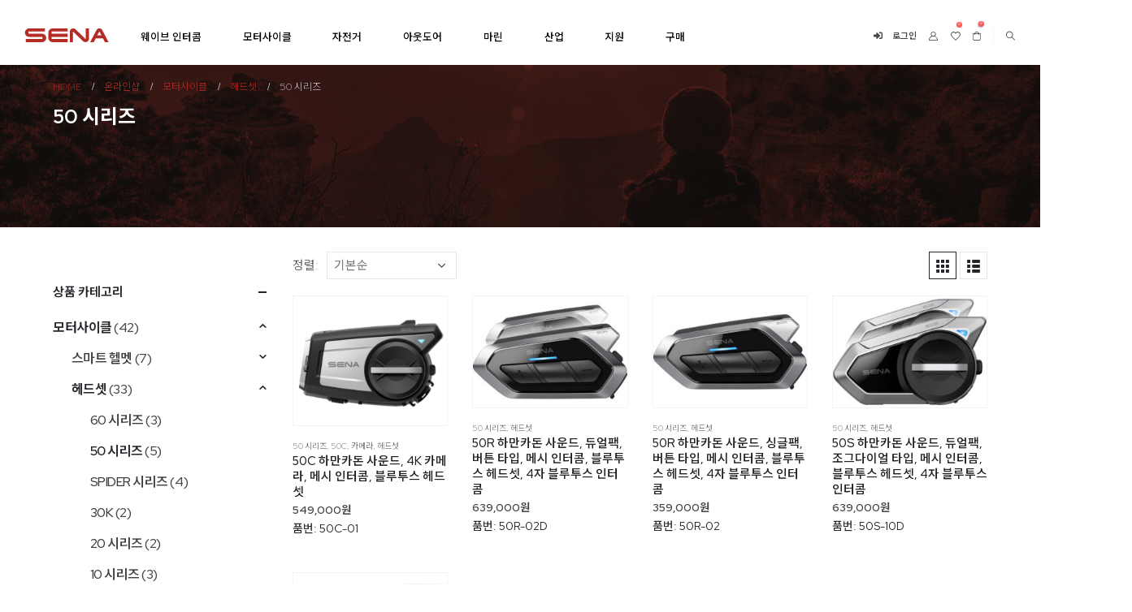

--- FILE ---
content_type: text/html; charset=UTF-8
request_url: https://www.senakorea.kr/product-category/headset/50series/
body_size: 31738
content:
	<!DOCTYPE html>
	<html  lang="ko-KR">
	<head>
		<meta http-equiv="X-UA-Compatible" content="IE=edge" />
		<meta http-equiv="Content-Type" content="text/html; charset=UTF-8" />
		<meta name="viewport" content="width=device-width, initial-scale=1, minimum-scale=1" />

		<link rel="profile" href="https://gmpg.org/xfn/11" />
		<link rel="pingback" href="https://www.senakorea.kr/xmlrpc.php" />
						<script>document.documentElement.className = document.documentElement.className + ' yes-js js_active js'</script>
			<meta name='robots' content='index, follow, max-image-preview:large, max-snippet:-1, max-video-preview:-1' />
	<style>img:is([sizes="auto" i], [sizes^="auto," i]) { contain-intrinsic-size: 3000px 1500px }</style>
	
	<!-- This site is optimized with the Yoast SEO plugin v24.5 - https://yoast.com/wordpress/plugins/seo/ -->
	<title>50 시리즈 - 세나 온라인샵</title>
	<link rel="canonical" href="https://www.senakorea.kr/product-category/motorcycling/headset/50series/" />
	<meta property="og:locale" content="ko_KR" />
	<meta property="og:type" content="article" />
	<meta property="og:title" content="50 시리즈 - 세나 온라인샵" />
	<meta property="og:url" content="https://www.senakorea.kr/product-category/motorcycling/headset/50series/" />
	<meta property="og:site_name" content="세나" />
	<meta name="twitter:card" content="summary_large_image" />
	<script type="application/ld+json" class="yoast-schema-graph">{"@context":"https://schema.org","@graph":[{"@type":"CollectionPage","@id":"https://www.senakorea.kr/product-category/motorcycling/headset/50series/","url":"https://www.senakorea.kr/product-category/motorcycling/headset/50series/","name":"50 시리즈 - 세나 온라인샵","isPartOf":{"@id":"https://www.senakorea.kr/#website"},"primaryImageOfPage":{"@id":"https://www.senakorea.kr/product-category/motorcycling/headset/50series/#primaryimage"},"image":{"@id":"https://www.senakorea.kr/product-category/motorcycling/headset/50series/#primaryimage"},"thumbnailUrl":"https://www.senakorea.kr/wp-content/uploads/2022/06/50c_slider_.png","breadcrumb":{"@id":"https://www.senakorea.kr/product-category/motorcycling/headset/50series/#breadcrumb"},"inLanguage":"ko-KR"},{"@type":"ImageObject","inLanguage":"ko-KR","@id":"https://www.senakorea.kr/product-category/motorcycling/headset/50series/#primaryimage","url":"https://www.senakorea.kr/wp-content/uploads/2022/06/50c_slider_.png","contentUrl":"https://www.senakorea.kr/wp-content/uploads/2022/06/50c_slider_.png","width":560,"height":470},{"@type":"BreadcrumbList","@id":"https://www.senakorea.kr/product-category/motorcycling/headset/50series/#breadcrumb","itemListElement":[{"@type":"ListItem","position":1,"name":"HOME","item":"https://www.senakorea.kr/"},{"@type":"ListItem","position":2,"name":"온라인샵","item":"https://www.senakorea.kr/shop/"},{"@type":"ListItem","position":3,"name":"모터사이클","item":"https://www.senakorea.kr/product-category/motorcycling/"},{"@type":"ListItem","position":4,"name":"헤드셋","item":"https://www.senakorea.kr/product-category/motorcycling/headset/"},{"@type":"ListItem","position":5,"name":"50 시리즈"}]},{"@type":"WebSite","@id":"https://www.senakorea.kr/#website","url":"https://www.senakorea.kr/","name":"세나","description":"Ride Connected","publisher":{"@id":"https://www.senakorea.kr/#organization"},"potentialAction":[{"@type":"SearchAction","target":{"@type":"EntryPoint","urlTemplate":"https://www.senakorea.kr/?s={search_term_string}"},"query-input":{"@type":"PropertyValueSpecification","valueRequired":true,"valueName":"search_term_string"}}],"inLanguage":"ko-KR"},{"@type":"Organization","@id":"https://www.senakorea.kr/#organization","name":"세나코리아","url":"https://www.senakorea.kr/","logo":{"@type":"ImageObject","inLanguage":"ko-KR","@id":"https://www.senakorea.kr/#/schema/logo/image/","url":"https://www.senakorea.kr/wp-content/uploads/2019/11/sena-logo.png","contentUrl":"https://www.senakorea.kr/wp-content/uploads/2019/11/sena-logo.png","width":155,"height":27,"caption":"세나코리아"},"image":{"@id":"https://www.senakorea.kr/#/schema/logo/image/"},"sameAs":["https://www.facebook.com/senabluetoothkr","https://www.youtube.com/channel/UCYDxJh8ULQXmHBZcNHR0W4g"]}]}</script>
	<!-- / Yoast SEO plugin. -->


<link rel='dns-prefetch' href='//service.iamport.kr' />
		<link rel="shortcut icon" href="//www.senakorea.kr/wp-content/uploads/2024/02/favicon.svg" type="image/x-icon" />
				<link rel="apple-touch-icon" href="" />
				<link rel="apple-touch-icon" sizes="120x120" href="" />
				<link rel="apple-touch-icon" sizes="76x76" href="" />
				<link rel="apple-touch-icon" sizes="152x152" href="//www.senakorea.kr/wp-content/uploads/2024/02/favicon-152.svg" />
		<link rel='stylesheet' id='iamport-payment-shortcode-css-css' href='https://www.senakorea.kr/wp-content/plugins/iamport-payment/model/../assets/css/iamport-payment-shortcode.css?ver=20180730' media='all' />
<link rel='stylesheet' id='wp-block-library-css' href='https://www.senakorea.kr/wp-includes/css/dist/block-library/style.min.css?ver=6.7.4' media='all' />
<style id='wp-block-library-theme-inline-css'>
.wp-block-audio :where(figcaption){color:#555;font-size:13px;text-align:center}.is-dark-theme .wp-block-audio :where(figcaption){color:#ffffffa6}.wp-block-audio{margin:0 0 1em}.wp-block-code{border:1px solid #ccc;border-radius:4px;font-family:Menlo,Consolas,monaco,monospace;padding:.8em 1em}.wp-block-embed :where(figcaption){color:#555;font-size:13px;text-align:center}.is-dark-theme .wp-block-embed :where(figcaption){color:#ffffffa6}.wp-block-embed{margin:0 0 1em}.blocks-gallery-caption{color:#555;font-size:13px;text-align:center}.is-dark-theme .blocks-gallery-caption{color:#ffffffa6}:root :where(.wp-block-image figcaption){color:#555;font-size:13px;text-align:center}.is-dark-theme :root :where(.wp-block-image figcaption){color:#ffffffa6}.wp-block-image{margin:0 0 1em}.wp-block-pullquote{border-bottom:4px solid;border-top:4px solid;color:currentColor;margin-bottom:1.75em}.wp-block-pullquote cite,.wp-block-pullquote footer,.wp-block-pullquote__citation{color:currentColor;font-size:.8125em;font-style:normal;text-transform:uppercase}.wp-block-quote{border-left:.25em solid;margin:0 0 1.75em;padding-left:1em}.wp-block-quote cite,.wp-block-quote footer{color:currentColor;font-size:.8125em;font-style:normal;position:relative}.wp-block-quote:where(.has-text-align-right){border-left:none;border-right:.25em solid;padding-left:0;padding-right:1em}.wp-block-quote:where(.has-text-align-center){border:none;padding-left:0}.wp-block-quote.is-large,.wp-block-quote.is-style-large,.wp-block-quote:where(.is-style-plain){border:none}.wp-block-search .wp-block-search__label{font-weight:700}.wp-block-search__button{border:1px solid #ccc;padding:.375em .625em}:where(.wp-block-group.has-background){padding:1.25em 2.375em}.wp-block-separator.has-css-opacity{opacity:.4}.wp-block-separator{border:none;border-bottom:2px solid;margin-left:auto;margin-right:auto}.wp-block-separator.has-alpha-channel-opacity{opacity:1}.wp-block-separator:not(.is-style-wide):not(.is-style-dots){width:100px}.wp-block-separator.has-background:not(.is-style-dots){border-bottom:none;height:1px}.wp-block-separator.has-background:not(.is-style-wide):not(.is-style-dots){height:2px}.wp-block-table{margin:0 0 1em}.wp-block-table td,.wp-block-table th{word-break:normal}.wp-block-table :where(figcaption){color:#555;font-size:13px;text-align:center}.is-dark-theme .wp-block-table :where(figcaption){color:#ffffffa6}.wp-block-video :where(figcaption){color:#555;font-size:13px;text-align:center}.is-dark-theme .wp-block-video :where(figcaption){color:#ffffffa6}.wp-block-video{margin:0 0 1em}:root :where(.wp-block-template-part.has-background){margin-bottom:0;margin-top:0;padding:1.25em 2.375em}
</style>
<link rel='stylesheet' id='yith-wcan-shortcodes-css' href='https://www.senakorea.kr/wp-content/plugins/yith-woocommerce-ajax-navigation/assets/css/shortcodes.css?ver=5.8.0' media='all' />
<style id='yith-wcan-shortcodes-inline-css'>
:root{
	--yith-wcan-filters_colors_titles: #434343;
	--yith-wcan-filters_colors_background: #FFFFFF;
	--yith-wcan-filters_colors_accent: #A7144C;
	--yith-wcan-filters_colors_accent_r: 167;
	--yith-wcan-filters_colors_accent_g: 20;
	--yith-wcan-filters_colors_accent_b: 76;
	--yith-wcan-color_swatches_border_radius: 100%;
	--yith-wcan-color_swatches_size: 30px;
	--yith-wcan-labels_style_background: #FFFFFF;
	--yith-wcan-labels_style_background_hover: #A7144C;
	--yith-wcan-labels_style_background_active: #A7144C;
	--yith-wcan-labels_style_text: #434343;
	--yith-wcan-labels_style_text_hover: #FFFFFF;
	--yith-wcan-labels_style_text_active: #FFFFFF;
	--yith-wcan-anchors_style_text: #434343;
	--yith-wcan-anchors_style_text_hover: #A7144C;
	--yith-wcan-anchors_style_text_active: #A7144C;
}
</style>
<link rel='stylesheet' id='jquery-selectBox-css' href='https://www.senakorea.kr/wp-content/plugins/yith-woocommerce-wishlist/assets/css/jquery.selectBox.css?ver=1.2.0' media='all' />
<link rel='stylesheet' id='woocommerce_prettyPhoto_css-css' href='//www.senakorea.kr/wp-content/plugins/woocommerce/assets/css/prettyPhoto.css?ver=3.1.6' media='all' />
<link rel='stylesheet' id='yith-wcwl-main-css' href='https://www.senakorea.kr/wp-content/plugins/yith-woocommerce-wishlist/assets/css/style.css?ver=4.3.0' media='all' />
<style id='yith-wcwl-main-inline-css'>
 :root { --add-to-wishlist-icon-color: #222529; --added-to-wishlist-icon-color: #e27c7c; --color-add-to-wishlist-background: #333333; --color-add-to-wishlist-text: rgb(179,45,38); --color-add-to-wishlist-border: rgb(179,45,38); --color-add-to-wishlist-background-hover: rgb(179,45,38); --color-add-to-wishlist-text-hover: #FFFFFF; --color-add-to-wishlist-border-hover: rgb(179,45,38); --rounded-corners-radius: 1px; --color-add-to-cart-background: #333333; --color-add-to-cart-text: #FFFFFF; --color-add-to-cart-border: #333333; --color-add-to-cart-background-hover: #4F4F4F; --color-add-to-cart-text-hover: #FFFFFF; --color-add-to-cart-border-hover: #4F4F4F; --add-to-cart-rounded-corners-radius: 16px; --color-button-style-1-background: #333333; --color-button-style-1-text: #FFFFFF; --color-button-style-1-border: #333333; --color-button-style-1-background-hover: #4F4F4F; --color-button-style-1-text-hover: #FFFFFF; --color-button-style-1-border-hover: #4F4F4F; --color-button-style-2-background: #333333; --color-button-style-2-text: #FFFFFF; --color-button-style-2-border: #333333; --color-button-style-2-background-hover: #4F4F4F; --color-button-style-2-text-hover: #FFFFFF; --color-button-style-2-border-hover: #4F4F4F; --color-wishlist-table-background: #FFFFFF; --color-wishlist-table-text: #6d6c6c; --color-wishlist-table-border: #FFFFFF; --color-headers-background: #F4F4F4; --color-share-button-color: #FFFFFF; --color-share-button-color-hover: #FFFFFF; --color-fb-button-background: #39599E; --color-fb-button-background-hover: #595A5A; --color-tw-button-background: #45AFE2; --color-tw-button-background-hover: #595A5A; --color-pr-button-background: #AB2E31; --color-pr-button-background-hover: #595A5A; --color-em-button-background: #FBB102; --color-em-button-background-hover: #595A5A; --color-wa-button-background: #00A901; --color-wa-button-background-hover: #595A5A; --feedback-duration: 3s } 
 :root { --add-to-wishlist-icon-color: #222529; --added-to-wishlist-icon-color: #e27c7c; --color-add-to-wishlist-background: #333333; --color-add-to-wishlist-text: rgb(179,45,38); --color-add-to-wishlist-border: rgb(179,45,38); --color-add-to-wishlist-background-hover: rgb(179,45,38); --color-add-to-wishlist-text-hover: #FFFFFF; --color-add-to-wishlist-border-hover: rgb(179,45,38); --rounded-corners-radius: 1px; --color-add-to-cart-background: #333333; --color-add-to-cart-text: #FFFFFF; --color-add-to-cart-border: #333333; --color-add-to-cart-background-hover: #4F4F4F; --color-add-to-cart-text-hover: #FFFFFF; --color-add-to-cart-border-hover: #4F4F4F; --add-to-cart-rounded-corners-radius: 16px; --color-button-style-1-background: #333333; --color-button-style-1-text: #FFFFFF; --color-button-style-1-border: #333333; --color-button-style-1-background-hover: #4F4F4F; --color-button-style-1-text-hover: #FFFFFF; --color-button-style-1-border-hover: #4F4F4F; --color-button-style-2-background: #333333; --color-button-style-2-text: #FFFFFF; --color-button-style-2-border: #333333; --color-button-style-2-background-hover: #4F4F4F; --color-button-style-2-text-hover: #FFFFFF; --color-button-style-2-border-hover: #4F4F4F; --color-wishlist-table-background: #FFFFFF; --color-wishlist-table-text: #6d6c6c; --color-wishlist-table-border: #FFFFFF; --color-headers-background: #F4F4F4; --color-share-button-color: #FFFFFF; --color-share-button-color-hover: #FFFFFF; --color-fb-button-background: #39599E; --color-fb-button-background-hover: #595A5A; --color-tw-button-background: #45AFE2; --color-tw-button-background-hover: #595A5A; --color-pr-button-background: #AB2E31; --color-pr-button-background-hover: #595A5A; --color-em-button-background: #FBB102; --color-em-button-background-hover: #595A5A; --color-wa-button-background: #00A901; --color-wa-button-background-hover: #595A5A; --feedback-duration: 3s } 
</style>
<style id='classic-theme-styles-inline-css'>
/*! This file is auto-generated */
.wp-block-button__link{color:#fff;background-color:#32373c;border-radius:9999px;box-shadow:none;text-decoration:none;padding:calc(.667em + 2px) calc(1.333em + 2px);font-size:1.125em}.wp-block-file__button{background:#32373c;color:#fff;text-decoration:none}
</style>
<style id='global-styles-inline-css'>
:root{--wp--preset--aspect-ratio--square: 1;--wp--preset--aspect-ratio--4-3: 4/3;--wp--preset--aspect-ratio--3-4: 3/4;--wp--preset--aspect-ratio--3-2: 3/2;--wp--preset--aspect-ratio--2-3: 2/3;--wp--preset--aspect-ratio--16-9: 16/9;--wp--preset--aspect-ratio--9-16: 9/16;--wp--preset--color--black: #000000;--wp--preset--color--cyan-bluish-gray: #abb8c3;--wp--preset--color--white: #ffffff;--wp--preset--color--pale-pink: #f78da7;--wp--preset--color--vivid-red: #cf2e2e;--wp--preset--color--luminous-vivid-orange: #ff6900;--wp--preset--color--luminous-vivid-amber: #fcb900;--wp--preset--color--light-green-cyan: #7bdcb5;--wp--preset--color--vivid-green-cyan: #00d084;--wp--preset--color--pale-cyan-blue: #8ed1fc;--wp--preset--color--vivid-cyan-blue: #0693e3;--wp--preset--color--vivid-purple: #9b51e0;--wp--preset--color--primary: var(--porto-primary-color);--wp--preset--color--secondary: var(--porto-secondary-color);--wp--preset--color--tertiary: var(--porto-tertiary-color);--wp--preset--color--quaternary: var(--porto-quaternary-color);--wp--preset--color--dark: var(--porto-dark-color);--wp--preset--color--light: var(--porto-light-color);--wp--preset--color--primary-hover: var(--porto-primary-light-5);--wp--preset--gradient--vivid-cyan-blue-to-vivid-purple: linear-gradient(135deg,rgba(6,147,227,1) 0%,rgb(155,81,224) 100%);--wp--preset--gradient--light-green-cyan-to-vivid-green-cyan: linear-gradient(135deg,rgb(122,220,180) 0%,rgb(0,208,130) 100%);--wp--preset--gradient--luminous-vivid-amber-to-luminous-vivid-orange: linear-gradient(135deg,rgba(252,185,0,1) 0%,rgba(255,105,0,1) 100%);--wp--preset--gradient--luminous-vivid-orange-to-vivid-red: linear-gradient(135deg,rgba(255,105,0,1) 0%,rgb(207,46,46) 100%);--wp--preset--gradient--very-light-gray-to-cyan-bluish-gray: linear-gradient(135deg,rgb(238,238,238) 0%,rgb(169,184,195) 100%);--wp--preset--gradient--cool-to-warm-spectrum: linear-gradient(135deg,rgb(74,234,220) 0%,rgb(151,120,209) 20%,rgb(207,42,186) 40%,rgb(238,44,130) 60%,rgb(251,105,98) 80%,rgb(254,248,76) 100%);--wp--preset--gradient--blush-light-purple: linear-gradient(135deg,rgb(255,206,236) 0%,rgb(152,150,240) 100%);--wp--preset--gradient--blush-bordeaux: linear-gradient(135deg,rgb(254,205,165) 0%,rgb(254,45,45) 50%,rgb(107,0,62) 100%);--wp--preset--gradient--luminous-dusk: linear-gradient(135deg,rgb(255,203,112) 0%,rgb(199,81,192) 50%,rgb(65,88,208) 100%);--wp--preset--gradient--pale-ocean: linear-gradient(135deg,rgb(255,245,203) 0%,rgb(182,227,212) 50%,rgb(51,167,181) 100%);--wp--preset--gradient--electric-grass: linear-gradient(135deg,rgb(202,248,128) 0%,rgb(113,206,126) 100%);--wp--preset--gradient--midnight: linear-gradient(135deg,rgb(2,3,129) 0%,rgb(40,116,252) 100%);--wp--preset--font-size--small: 13px;--wp--preset--font-size--medium: 20px;--wp--preset--font-size--large: 36px;--wp--preset--font-size--x-large: 42px;--wp--preset--font-family--inter: "Inter", sans-serif;--wp--preset--font-family--cardo: Cardo;--wp--preset--spacing--20: 0.44rem;--wp--preset--spacing--30: 0.67rem;--wp--preset--spacing--40: 1rem;--wp--preset--spacing--50: 1.5rem;--wp--preset--spacing--60: 2.25rem;--wp--preset--spacing--70: 3.38rem;--wp--preset--spacing--80: 5.06rem;--wp--preset--shadow--natural: 6px 6px 9px rgba(0, 0, 0, 0.2);--wp--preset--shadow--deep: 12px 12px 50px rgba(0, 0, 0, 0.4);--wp--preset--shadow--sharp: 6px 6px 0px rgba(0, 0, 0, 0.2);--wp--preset--shadow--outlined: 6px 6px 0px -3px rgba(255, 255, 255, 1), 6px 6px rgba(0, 0, 0, 1);--wp--preset--shadow--crisp: 6px 6px 0px rgba(0, 0, 0, 1);}:where(.is-layout-flex){gap: 0.5em;}:where(.is-layout-grid){gap: 0.5em;}body .is-layout-flex{display: flex;}.is-layout-flex{flex-wrap: wrap;align-items: center;}.is-layout-flex > :is(*, div){margin: 0;}body .is-layout-grid{display: grid;}.is-layout-grid > :is(*, div){margin: 0;}:where(.wp-block-columns.is-layout-flex){gap: 2em;}:where(.wp-block-columns.is-layout-grid){gap: 2em;}:where(.wp-block-post-template.is-layout-flex){gap: 1.25em;}:where(.wp-block-post-template.is-layout-grid){gap: 1.25em;}.has-black-color{color: var(--wp--preset--color--black) !important;}.has-cyan-bluish-gray-color{color: var(--wp--preset--color--cyan-bluish-gray) !important;}.has-white-color{color: var(--wp--preset--color--white) !important;}.has-pale-pink-color{color: var(--wp--preset--color--pale-pink) !important;}.has-vivid-red-color{color: var(--wp--preset--color--vivid-red) !important;}.has-luminous-vivid-orange-color{color: var(--wp--preset--color--luminous-vivid-orange) !important;}.has-luminous-vivid-amber-color{color: var(--wp--preset--color--luminous-vivid-amber) !important;}.has-light-green-cyan-color{color: var(--wp--preset--color--light-green-cyan) !important;}.has-vivid-green-cyan-color{color: var(--wp--preset--color--vivid-green-cyan) !important;}.has-pale-cyan-blue-color{color: var(--wp--preset--color--pale-cyan-blue) !important;}.has-vivid-cyan-blue-color{color: var(--wp--preset--color--vivid-cyan-blue) !important;}.has-vivid-purple-color{color: var(--wp--preset--color--vivid-purple) !important;}.has-black-background-color{background-color: var(--wp--preset--color--black) !important;}.has-cyan-bluish-gray-background-color{background-color: var(--wp--preset--color--cyan-bluish-gray) !important;}.has-white-background-color{background-color: var(--wp--preset--color--white) !important;}.has-pale-pink-background-color{background-color: var(--wp--preset--color--pale-pink) !important;}.has-vivid-red-background-color{background-color: var(--wp--preset--color--vivid-red) !important;}.has-luminous-vivid-orange-background-color{background-color: var(--wp--preset--color--luminous-vivid-orange) !important;}.has-luminous-vivid-amber-background-color{background-color: var(--wp--preset--color--luminous-vivid-amber) !important;}.has-light-green-cyan-background-color{background-color: var(--wp--preset--color--light-green-cyan) !important;}.has-vivid-green-cyan-background-color{background-color: var(--wp--preset--color--vivid-green-cyan) !important;}.has-pale-cyan-blue-background-color{background-color: var(--wp--preset--color--pale-cyan-blue) !important;}.has-vivid-cyan-blue-background-color{background-color: var(--wp--preset--color--vivid-cyan-blue) !important;}.has-vivid-purple-background-color{background-color: var(--wp--preset--color--vivid-purple) !important;}.has-black-border-color{border-color: var(--wp--preset--color--black) !important;}.has-cyan-bluish-gray-border-color{border-color: var(--wp--preset--color--cyan-bluish-gray) !important;}.has-white-border-color{border-color: var(--wp--preset--color--white) !important;}.has-pale-pink-border-color{border-color: var(--wp--preset--color--pale-pink) !important;}.has-vivid-red-border-color{border-color: var(--wp--preset--color--vivid-red) !important;}.has-luminous-vivid-orange-border-color{border-color: var(--wp--preset--color--luminous-vivid-orange) !important;}.has-luminous-vivid-amber-border-color{border-color: var(--wp--preset--color--luminous-vivid-amber) !important;}.has-light-green-cyan-border-color{border-color: var(--wp--preset--color--light-green-cyan) !important;}.has-vivid-green-cyan-border-color{border-color: var(--wp--preset--color--vivid-green-cyan) !important;}.has-pale-cyan-blue-border-color{border-color: var(--wp--preset--color--pale-cyan-blue) !important;}.has-vivid-cyan-blue-border-color{border-color: var(--wp--preset--color--vivid-cyan-blue) !important;}.has-vivid-purple-border-color{border-color: var(--wp--preset--color--vivid-purple) !important;}.has-vivid-cyan-blue-to-vivid-purple-gradient-background{background: var(--wp--preset--gradient--vivid-cyan-blue-to-vivid-purple) !important;}.has-light-green-cyan-to-vivid-green-cyan-gradient-background{background: var(--wp--preset--gradient--light-green-cyan-to-vivid-green-cyan) !important;}.has-luminous-vivid-amber-to-luminous-vivid-orange-gradient-background{background: var(--wp--preset--gradient--luminous-vivid-amber-to-luminous-vivid-orange) !important;}.has-luminous-vivid-orange-to-vivid-red-gradient-background{background: var(--wp--preset--gradient--luminous-vivid-orange-to-vivid-red) !important;}.has-very-light-gray-to-cyan-bluish-gray-gradient-background{background: var(--wp--preset--gradient--very-light-gray-to-cyan-bluish-gray) !important;}.has-cool-to-warm-spectrum-gradient-background{background: var(--wp--preset--gradient--cool-to-warm-spectrum) !important;}.has-blush-light-purple-gradient-background{background: var(--wp--preset--gradient--blush-light-purple) !important;}.has-blush-bordeaux-gradient-background{background: var(--wp--preset--gradient--blush-bordeaux) !important;}.has-luminous-dusk-gradient-background{background: var(--wp--preset--gradient--luminous-dusk) !important;}.has-pale-ocean-gradient-background{background: var(--wp--preset--gradient--pale-ocean) !important;}.has-electric-grass-gradient-background{background: var(--wp--preset--gradient--electric-grass) !important;}.has-midnight-gradient-background{background: var(--wp--preset--gradient--midnight) !important;}.has-small-font-size{font-size: var(--wp--preset--font-size--small) !important;}.has-medium-font-size{font-size: var(--wp--preset--font-size--medium) !important;}.has-large-font-size{font-size: var(--wp--preset--font-size--large) !important;}.has-x-large-font-size{font-size: var(--wp--preset--font-size--x-large) !important;}
:where(.wp-block-post-template.is-layout-flex){gap: 1.25em;}:where(.wp-block-post-template.is-layout-grid){gap: 1.25em;}
:where(.wp-block-columns.is-layout-flex){gap: 2em;}:where(.wp-block-columns.is-layout-grid){gap: 2em;}
:root :where(.wp-block-pullquote){font-size: 1.5em;line-height: 1.6;}
</style>
<link rel='stylesheet' id='contact-form-7-css' href='https://www.senakorea.kr/wp-content/plugins/contact-form-7/includes/css/styles.css?ver=6.0.5' media='all' />
<style id='woocommerce-inline-inline-css'>
.woocommerce form .form-row .required { visibility: visible; }
</style>
<link rel='stylesheet' id='wt-woocommerce-related-products-css' href='https://www.senakorea.kr/wp-content/plugins/wt-woocommerce-related-products/public/css/custom-related-products-public.css?ver=1.7.0' media='all' />
<link rel='stylesheet' id='aws-style-css' href='https://www.senakorea.kr/wp-content/plugins/advanced-woo-search/assets/css/common.min.css?ver=3.29' media='all' />
<link rel='stylesheet' id='brands-styles-css' href='https://www.senakorea.kr/wp-content/plugins/woocommerce/assets/css/brands.css?ver=9.6.2' media='all' />
<link rel='stylesheet' id='yith_wapo_front-css' href='https://www.senakorea.kr/wp-content/plugins/yith-woocommerce-product-add-ons/assets/css/front.css?ver=4.17.0' media='all' />
<style id='yith_wapo_front-inline-css'>
:root{--yith-wapo-required-option-color:#AF2323;--yith-wapo-checkbox-style:50%;--yith-wapo-color-swatch-style:2px;--yith-wapo-label-font-size:16px;--yith-wapo-description-font-size:12px;--yith-wapo-color-swatch-size:40px;--yith-wapo-block-padding:0px 0px 0px 0px ;--yith-wapo-block-background-color:#ffffff;--yith-wapo-accent-color-color:#03bfac;--yith-wapo-form-border-color-color:#7a7a7a;--yith-wapo-price-box-colors-text:#474747;--yith-wapo-price-box-colors-background:#ffffff;--yith-wapo-uploads-file-colors-background:#f3f3f3;--yith-wapo-uploads-file-colors-border:#c4c4c4;--yith-wapo-tooltip-colors-text:#ffffff;--yith-wapo-tooltip-colors-background:#03bfac;}
</style>
<link rel='stylesheet' id='dashicons-css' href='https://www.senakorea.kr/wp-includes/css/dashicons.min.css?ver=6.7.4' media='all' />
<style id='dashicons-inline-css'>
[data-font="Dashicons"]:before {font-family: 'Dashicons' !important;content: attr(data-icon) !important;speak: none !important;font-weight: normal !important;font-variant: normal !important;text-transform: none !important;line-height: 1 !important;font-style: normal !important;-webkit-font-smoothing: antialiased !important;-moz-osx-font-smoothing: grayscale !important;}
</style>
<link rel='stylesheet' id='yith-plugin-fw-icon-font-css' href='https://www.senakorea.kr/wp-content/plugins/yith-woocommerce-ajax-navigation/plugin-fw/assets/css/yith-icon.css?ver=4.7.2' media='all' />
<link rel='stylesheet' id='porto-fs-progress-bar-css' href='https://www.senakorea.kr/wp-content/themes/porto/inc/lib/woocommerce-shipping-progress-bar/shipping-progress-bar.css?ver=7.4.5' media='all' />
<link rel='stylesheet' id='ubermenu-css' href='https://www.senakorea.kr/wp-content/plugins/ubermenu/pro/assets/css/ubermenu.min.css?ver=3.8.5' media='all' />
<link rel='stylesheet' id='ubermenu-minimal-css' href='https://www.senakorea.kr/wp-content/plugins/ubermenu/assets/css/skins/minimal.css?ver=6.7.4' media='all' />
<link rel='stylesheet' id='ubermenu-font-awesome-all-css' href='https://www.senakorea.kr/wp-content/plugins/ubermenu/assets/fontawesome/css/all.min.css?ver=6.7.4' media='all' />
<link rel='stylesheet' id='um_modal-css' href='https://www.senakorea.kr/wp-content/plugins/ultimate-member/assets/css/um-modal.min.css?ver=2.8.6' media='all' />
<link rel='stylesheet' id='um_ui-css' href='https://www.senakorea.kr/wp-content/plugins/ultimate-member/assets/libs/jquery-ui/jquery-ui.min.css?ver=1.13.2' media='all' />
<link rel='stylesheet' id='um_tipsy-css' href='https://www.senakorea.kr/wp-content/plugins/ultimate-member/assets/libs/tipsy/tipsy.min.css?ver=1.0.0a' media='all' />
<link rel='stylesheet' id='um_raty-css' href='https://www.senakorea.kr/wp-content/plugins/ultimate-member/assets/libs/raty/um-raty.min.css?ver=2.6.0' media='all' />
<link rel='stylesheet' id='select2-css' href='https://www.senakorea.kr/wp-content/plugins/ultimate-member/assets/libs/select2/select2.min.css?ver=4.0.13' media='all' />
<link rel='stylesheet' id='um_fileupload-css' href='https://www.senakorea.kr/wp-content/plugins/ultimate-member/assets/css/um-fileupload.min.css?ver=2.8.6' media='all' />
<link rel='stylesheet' id='um_confirm-css' href='https://www.senakorea.kr/wp-content/plugins/ultimate-member/assets/libs/um-confirm/um-confirm.min.css?ver=1.0' media='all' />
<link rel='stylesheet' id='um_datetime-css' href='https://www.senakorea.kr/wp-content/plugins/ultimate-member/assets/libs/pickadate/default.min.css?ver=3.6.2' media='all' />
<link rel='stylesheet' id='um_datetime_date-css' href='https://www.senakorea.kr/wp-content/plugins/ultimate-member/assets/libs/pickadate/default.date.min.css?ver=3.6.2' media='all' />
<link rel='stylesheet' id='um_datetime_time-css' href='https://www.senakorea.kr/wp-content/plugins/ultimate-member/assets/libs/pickadate/default.time.min.css?ver=3.6.2' media='all' />
<link rel='stylesheet' id='um_fonticons_ii-css' href='https://www.senakorea.kr/wp-content/plugins/ultimate-member/assets/libs/legacy/fonticons/fonticons-ii.min.css?ver=2.8.6' media='all' />
<link rel='stylesheet' id='um_fonticons_fa-css' href='https://www.senakorea.kr/wp-content/plugins/ultimate-member/assets/libs/legacy/fonticons/fonticons-fa.min.css?ver=2.8.6' media='all' />
<link rel='stylesheet' id='um_fontawesome-css' href='https://www.senakorea.kr/wp-content/plugins/ultimate-member/assets/css/um-fontawesome.min.css?ver=6.5.2' media='all' />
<link rel='stylesheet' id='um_common-css' href='https://www.senakorea.kr/wp-content/plugins/ultimate-member/assets/css/common.min.css?ver=2.8.6' media='all' />
<link rel='stylesheet' id='um_responsive-css' href='https://www.senakorea.kr/wp-content/plugins/ultimate-member/assets/css/um-responsive.min.css?ver=2.8.6' media='all' />
<link rel='stylesheet' id='um_styles-css' href='https://www.senakorea.kr/wp-content/plugins/ultimate-member/assets/css/um-styles.min.css?ver=2.8.6' media='all' />
<link rel='stylesheet' id='um_crop-css' href='https://www.senakorea.kr/wp-content/plugins/ultimate-member/assets/libs/cropper/cropper.min.css?ver=1.6.1' media='all' />
<link rel='stylesheet' id='um_profile-css' href='https://www.senakorea.kr/wp-content/plugins/ultimate-member/assets/css/um-profile.min.css?ver=2.8.6' media='all' />
<link rel='stylesheet' id='um_account-css' href='https://www.senakorea.kr/wp-content/plugins/ultimate-member/assets/css/um-account.min.css?ver=2.8.6' media='all' />
<link rel='stylesheet' id='um_misc-css' href='https://www.senakorea.kr/wp-content/plugins/ultimate-member/assets/css/um-misc.min.css?ver=2.8.6' media='all' />
<link rel='stylesheet' id='um_default_css-css' href='https://www.senakorea.kr/wp-content/plugins/ultimate-member/assets/css/um-old-default.min.css?ver=2.8.6' media='all' />
<link rel='stylesheet' id='porto-css-vars-css' href='https://www.senakorea.kr/wp-content/uploads/porto_styles/theme_css_vars.css?ver=7.4.5' media='all' />
<link rel='stylesheet' id='js_composer_front-css' href='https://www.senakorea.kr/wp-content/plugins/js_composer/assets/css/js_composer.min.css?ver=7.7.2' media='all' />
<link rel='stylesheet' id='redux-custom-fonts-css-css' href='https://www.senakorea.kr/wp-content/uploads/redux/custom-fonts/fonts.css?ver=1630677724' media='all' />
<link rel='stylesheet' id='bootstrap-css' href='https://www.senakorea.kr/wp-content/uploads/porto_styles/bootstrap.css?ver=7.4.5' media='all' />
<link rel='stylesheet' id='porto-plugins-css' href='https://www.senakorea.kr/wp-content/themes/porto/css/plugins_optimized.css?ver=7.4.5' media='all' />
<link rel='stylesheet' id='porto-theme-css' href='https://www.senakorea.kr/wp-content/themes/porto/css/theme.css?ver=7.4.5' media='all' />
<link rel='stylesheet' id='porto-theme-event-css' href='https://www.senakorea.kr/wp-content/themes/porto/css/theme_event.css?ver=7.4.5' media='all' />
<link rel='stylesheet' id='porto-shortcodes-css' href='https://www.senakorea.kr/wp-content/uploads/porto_styles/shortcodes.css?ver=7.4.5' media='all' />
<link rel='stylesheet' id='porto-theme-shop-css' href='https://www.senakorea.kr/wp-content/themes/porto/css/theme_shop.css?ver=7.4.5' media='all' />
<link rel='stylesheet' id='porto-shop-toolbar-css' href='https://www.senakorea.kr/wp-content/themes/porto/css/theme/shop/other/toolbar.css?ver=7.4.5' media='all' />
<link rel='stylesheet' id='porto-theme-wpb-css' href='https://www.senakorea.kr/wp-content/themes/porto/css/theme_wpb.css?ver=7.4.5' media='all' />
<link rel='stylesheet' id='porto-dynamic-style-css' href='https://www.senakorea.kr/wp-content/uploads/porto_styles/dynamic_style.css?ver=7.4.5' media='all' />
<link rel='stylesheet' id='porto-type-builder-css' href='https://www.senakorea.kr/wp-content/plugins/porto-functionality/builders/assets/type-builder.css?ver=3.4.5' media='all' />
<link rel='stylesheet' id='porto-style-css' href='https://www.senakorea.kr/wp-content/themes/porto/style.css?ver=7.4.5' media='all' />
<style id='porto-style-inline-css'>
.side-header-narrow-bar-logo{max-width:180px}@media (min-width:992px){}.page-top .page-title-wrap{line-height:0}@media (max-width:991px){#header .separator{display:none}}b{font-weight:900}.portfolio-item .thumb-info{background:#f4f4f4}.image-box .porto-sicon-header p{letter-spacing:-0.05em}.testimonial.testimonial-with-quotes blockquote:after{content:none}#footer .widget p{margin-top:0}#footer .widget{margin-bottom:1em;margin-top:1em}#footer .contact-details strong{display:none}
</style>
<link rel='stylesheet' id='styles-child-css' href='https://www.senakorea.kr/wp-content/themes/porto-child/style.css?ver=6.7.4' media='all' />
<script type="text/template" id="tmpl-variation-template">
	<div class="woocommerce-variation-description">{{{ data.variation.variation_description }}}</div>
	<div class="woocommerce-variation-price">{{{ data.variation.price_html }}}</div>
	<div class="woocommerce-variation-availability">{{{ data.variation.availability_html }}}</div>
</script>
<script type="text/template" id="tmpl-unavailable-variation-template">
	<p role="alert">죄송하지만 해당 상품은 가능하지 않습니다. 다른 조합을 선택해주세요.</p>
</script>
<!--n2css--><!--n2js--><script src="https://www.senakorea.kr/wp-includes/js/jquery/jquery.min.js?ver=3.7.1" id="jquery-core-js"></script>
<script src="https://www.senakorea.kr/wp-includes/js/jquery/jquery-migrate.min.js?ver=3.4.1" id="jquery-migrate-js"></script>
<script src="https://www.senakorea.kr/wp-content/plugins/iamport-payment/model/../dist/bundle-main.js?ver=20190105" id="iamport-bundle-main-js-js"></script>
<script src="https://www.senakorea.kr/wp-content/plugins/woocommerce/assets/js/jquery-blockui/jquery.blockUI.min.js?ver=2.7.0-wc.9.6.2" id="jquery-blockui-js" data-wp-strategy="defer"></script>
<script id="wc-add-to-cart-js-extra">
var wc_add_to_cart_params = {"ajax_url":"\/wp-admin\/admin-ajax.php","wc_ajax_url":"\/?wc-ajax=%%endpoint%%","i18n_view_cart":"\uc7a5\ubc14\uad6c\ub2c8 \ubcf4\uae30","cart_url":"https:\/\/www.senakorea.kr\/cart\/","is_cart":"","cart_redirect_after_add":"no"};
</script>
<script src="https://www.senakorea.kr/wp-content/plugins/woocommerce/assets/js/frontend/add-to-cart.min.js?ver=9.6.2" id="wc-add-to-cart-js" data-wp-strategy="defer"></script>
<script src="https://www.senakorea.kr/wp-content/plugins/woocommerce/assets/js/js-cookie/js.cookie.min.js?ver=2.1.4-wc.9.6.2" id="js-cookie-js" defer data-wp-strategy="defer"></script>
<script id="woocommerce-js-extra">
var woocommerce_params = {"ajax_url":"\/wp-admin\/admin-ajax.php","wc_ajax_url":"\/?wc-ajax=%%endpoint%%"};
</script>
<script src="https://www.senakorea.kr/wp-content/plugins/woocommerce/assets/js/frontend/woocommerce.min.js?ver=9.6.2" id="woocommerce-js" defer data-wp-strategy="defer"></script>
<script src="https://www.senakorea.kr/wp-content/plugins/wt-woocommerce-related-products/public/js/custom-related-products-public.js?ver=1.7.0" id="wt-woocommerce-related-products-js"></script>
<script src="https://www.senakorea.kr/wp-content/plugins/js_composer/assets/js/vendors/woocommerce-add-to-cart.js?ver=7.7.2" id="vc_woocommerce-add-to-cart-js-js"></script>
<script src="https://www.senakorea.kr/wp-includes/js/jquery/ui/core.min.js?ver=1.13.3" id="jquery-ui-core-js"></script>
<script src="https://www.senakorea.kr/wp-includes/js/underscore.min.js?ver=1.13.7" id="underscore-js"></script>
<script id="wp-util-js-extra">
var _wpUtilSettings = {"ajax":{"url":"\/wp-admin\/admin-ajax.php"}};
</script>
<script src="https://www.senakorea.kr/wp-includes/js/wp-util.min.js?ver=6.7.4" id="wp-util-js"></script>
<script id="wc-cart-fragments-js-extra">
var wc_cart_fragments_params = {"ajax_url":"\/wp-admin\/admin-ajax.php","wc_ajax_url":"\/?wc-ajax=%%endpoint%%","cart_hash_key":"wc_cart_hash_535763ec88e1644edd4bee9737ddea29","fragment_name":"wc_fragments_535763ec88e1644edd4bee9737ddea29","request_timeout":"15000"};
</script>
<script src="https://www.senakorea.kr/wp-content/plugins/woocommerce/assets/js/frontend/cart-fragments.min.js?ver=9.6.2" id="wc-cart-fragments-js" defer data-wp-strategy="defer"></script>
<script src="https://www.senakorea.kr/wp-includes/js/jquery/ui/mouse.min.js?ver=1.13.3" id="jquery-ui-mouse-js"></script>
<script src="https://www.senakorea.kr/wp-includes/js/jquery/ui/resizable.min.js?ver=1.13.3" id="jquery-ui-resizable-js"></script>
<script src="https://www.senakorea.kr/wp-includes/js/jquery/ui/draggable.min.js?ver=1.13.3" id="jquery-ui-draggable-js"></script>
<script src="https://www.senakorea.kr/wp-includes/js/jquery/ui/controlgroup.min.js?ver=1.13.3" id="jquery-ui-controlgroup-js"></script>
<script src="https://www.senakorea.kr/wp-includes/js/jquery/ui/checkboxradio.min.js?ver=1.13.3" id="jquery-ui-checkboxradio-js"></script>
<script src="https://www.senakorea.kr/wp-includes/js/jquery/ui/button.min.js?ver=1.13.3" id="jquery-ui-button-js"></script>
<script src="https://www.senakorea.kr/wp-includes/js/jquery/ui/dialog.min.js?ver=1.13.3" id="jquery-ui-dialog-js"></script>
<script src="https://service.iamport.kr/js/iamport.payment-1.1.5.js?ver=6.7.4" id="iamport-payment-sdk-js"></script>
<script src="https://www.senakorea.kr/wp-content/plugins/ultimate-member/assets/js/um-gdpr.min.js?ver=2.8.6" id="um-gdpr-js"></script>
<script></script><style id="ubermenu-custom-generated-css">
/** Font Awesome 4 Compatibility **/
.fa{font-style:normal;font-variant:normal;font-weight:normal;font-family:FontAwesome;}

/** UberMenu Custom Menu Styles (Customizer) **/
/* main */
 .ubermenu-main .ubermenu-item .ubermenu-submenu-drop { -webkit-transition-duration:0.2s; -ms-transition-duration:0.2s; transition-duration:0.2s; box-shadow:0 0 20px rgba(0,0,0, 0.2); }
 .ubermenu-main { margin-top:10px; margin-bottom:5px; }
 .ubermenu-main .ubermenu-item-layout-image_left > .ubermenu-target-text { padding-left:310px; }
 .ubermenu-main .ubermenu-item-layout-image_right > .ubermenu-target-text { padding-right:310px; }
 .ubermenu-main .ubermenu-item-layout-woocommerce_image_left_price > .ubermenu-target-text { padding-left:310px; }
 .ubermenu.ubermenu-main { background:none; border:none; box-shadow:none; }
 .ubermenu.ubermenu-main .ubermenu-item-level-0 > .ubermenu-target { border:none; box-shadow:none; }
 .ubermenu.ubermenu-main.ubermenu-horizontal .ubermenu-submenu-drop.ubermenu-submenu-align-left_edge_bar, .ubermenu.ubermenu-main.ubermenu-horizontal .ubermenu-submenu-drop.ubermenu-submenu-align-full_width { left:0; }
 .ubermenu.ubermenu-main.ubermenu-horizontal .ubermenu-item-level-0.ubermenu-active > .ubermenu-submenu-drop, .ubermenu.ubermenu-main.ubermenu-horizontal:not(.ubermenu-transition-shift) .ubermenu-item-level-0 > .ubermenu-submenu-drop { margin-top:0; }
 .ubermenu-main .ubermenu-nav .ubermenu-item.ubermenu-item-level-0 > .ubermenu-target { font-weight:500; }
 .ubermenu-main .ubermenu-item-level-0 > .ubermenu-target { color:#000000; }
 .ubermenu.ubermenu-main .ubermenu-item-level-0:hover > .ubermenu-target, .ubermenu-main .ubermenu-item-level-0.ubermenu-active > .ubermenu-target { color:#b32d26; }
 .ubermenu.ubermenu-main .ubermenu-item-level-0 { margin:0px; }
 .ubermenu-main .ubermenu-item-level-0 > .ubermenu-target, .ubermenu-main .ubermenu-item-level-0 > .ubermenu-custom-content.ubermenu-custom-content-padded { padding-top:8px; padding-bottom:8px; }
 .ubermenu-main .ubermenu-submenu .ubermenu-item-header > .ubermenu-target, .ubermenu-main .ubermenu-tab > .ubermenu-target { font-size:14px; }
 .ubermenu-main .ubermenu-submenu .ubermenu-item-header > .ubermenu-target { color:#3b3b3c; }
 .ubermenu-main .ubermenu-submenu .ubermenu-item-header > .ubermenu-target:hover { color:#b32d26; }
 .ubermenu-main .ubermenu-nav .ubermenu-submenu .ubermenu-item-header > .ubermenu-target { font-weight:500; }
 .ubermenu-main .ubermenu-submenu .ubermenu-item-header.ubermenu-has-submenu-stack > .ubermenu-target { border:none; }
 .ubermenu-main .ubermenu-submenu-type-stack { padding-top:0; }
 .ubermenu-main .ubermenu-item-normal > .ubermenu-target { color:#3b3b3c; font-size:13px; font-weight:normal; }
 .ubermenu.ubermenu-main .ubermenu-item-normal > .ubermenu-target:hover, .ubermenu.ubermenu-main .ubermenu-item-normal.ubermenu-active > .ubermenu-target { color:#b32d26; }
 .ubermenu-responsive-toggle.ubermenu-responsive-toggle-main { font-weight:normal; }
 .ubermenu-responsive-toggle-main, .ubermenu-main, .ubermenu-main .ubermenu-target, .ubermenu-main .ubermenu-nav .ubermenu-item-level-0 .ubermenu-target { font-family:'Red Hat Display', 'Noto Sans KR', Arial, Helvetica, sans-serif;; }


/** UberMenu Custom Menu Item Styles (Menu Item Settings) **/
/* 45809 */  .ubermenu .ubermenu-submenu.ubermenu-submenu-id-45809 { width:40em; min-width:40em; }
/* 45808 */  .ubermenu .ubermenu-submenu.ubermenu-submenu-id-45808 { width:70rem; min-width:10em; }
/* 45810 */  .ubermenu .ubermenu-submenu.ubermenu-submenu-id-45810 { width:40em; min-width:40em; }
/* 45811 */  .ubermenu .ubermenu-submenu.ubermenu-submenu-id-45811 { width:40em; min-width:40em; }
/* 45812 */  .ubermenu .ubermenu-submenu.ubermenu-submenu-id-45812 { width:40em; min-width:40em; }


/** UberMenu Custom Tweaks (General Settings) **/
#megaMenu ul.megaMenu li.menu-item.ss-nav-menu-mega ul.sub-menu-1{
  padding-top:10px;
  padding-bottom:10px;
}
#megaMenu ul.megaMenu li.menu-item.ss-nav-menu-mega ul.sub-menu li.menu-item{
  padding-top:0;
  padding-bottom:0;
}
#megaMenu ul.megaMenu li.menu-item.ss-nav-menu-mega ul.sub-menu li.menu-item > a,
#megaMenu ul.megaMenu li.menu-item.ss-nav-menu-mega ul.sub-menu li.menu-item:hover > a,
#megaMenu ul.megaMenu li.menu-item.ss-nav-menu-mega ul.sub-menu li.menu-item > a:hover{
  border-bottom:none;
  padding-bottom:0;
  margin-bottom:0;
}
/* Status: Loaded from Transient */

</style><meta name="wwp" content="yes" />		<style type="text/css">
			.um_request_name {
				display: none !important;
			}
		</style>
			<script type="text/javascript" id="webfont-queue">
		WebFontConfig = {
			google: { families: [ 'Noto+Sans+KR:300,400,500,600,700','Noto+Sans:400,700','Roboto+Condensed:400,500,600,700,800&display=swap' ] }
		};
		(function(d) {
			var wf = d.createElement('script'), s = d.scripts[d.scripts.length - 1];
			wf.src = 'https://www.senakorea.kr/wp-content/themes/porto/js/libs/webfont.js';
			wf.async = true;
			s.parentNode.insertBefore(wf, s);
		})(document);</script>
			<noscript><style>.woocommerce-product-gallery{ opacity: 1 !important; }</style></noscript>
	            <script type="text/javascript">
				
                var pafw_ajaxurl = 'https://www.senakorea.kr/wp-admin/admin-ajax.php';
            </script>
			
            <style>
                #header .aws-container.searchform {
                    border: 0 !important;
                    border-radius: 0 !important;
                }
                #header .aws-container .aws-search-field {
                    border: 1px solid #eeeeee !important;
                    height: 100%;
                }
                #header .aws-container .aws-search-form {
                    height: 36px;
                }
                #header .aws-container .aws-search-form .aws-form-btn {
                    background: #fff;
                    border-color: #eeeeee;
                }
            </style>

        <meta name="generator" content="Powered by WPBakery Page Builder - drag and drop page builder for WordPress."/>
<meta name="generator" content="Powered by Slider Revolution 6.6.14 - responsive, Mobile-Friendly Slider Plugin for WordPress with comfortable drag and drop interface." />
<!-- Google Tag Manager -->
<script>(function(w,d,s,l,i){w[l]=w[l]||[];w[l].push({'gtm.start':
new Date().getTime(),event:'gtm.js'});var f=d.getElementsByTagName(s)[0],
j=d.createElement(s),dl=l!='dataLayer'?'&l='+l:'';j.async=true;j.src=
'https://www.googletagmanager.com/gtm.js?id='+i+dl;f.parentNode.insertBefore(j,f);
})(window,document,'script','dataLayer','GTM-WDBJFV8');</script>
<!-- End Google Tag Manager --><style class='wp-fonts-local'>
@font-face{font-family:Inter;font-style:normal;font-weight:300 900;font-display:fallback;src:url('https://www.senakorea.kr/wp-content/plugins/woocommerce/assets/fonts/Inter-VariableFont_slnt,wght.woff2') format('woff2');font-stretch:normal;}
@font-face{font-family:Cardo;font-style:normal;font-weight:400;font-display:fallback;src:url('https://www.senakorea.kr/wp-content/plugins/woocommerce/assets/fonts/cardo_normal_400.woff2') format('woff2');}
</style>
<style id="infinite-scroll-css">.products-container .pagination, .products-container .page-links { display: none; }.products-container  { position: relative; }</style><script>function setREVStartSize(e){
			//window.requestAnimationFrame(function() {
				window.RSIW = window.RSIW===undefined ? window.innerWidth : window.RSIW;
				window.RSIH = window.RSIH===undefined ? window.innerHeight : window.RSIH;
				try {
					var pw = document.getElementById(e.c).parentNode.offsetWidth,
						newh;
					pw = pw===0 || isNaN(pw) || (e.l=="fullwidth" || e.layout=="fullwidth") ? window.RSIW : pw;
					e.tabw = e.tabw===undefined ? 0 : parseInt(e.tabw);
					e.thumbw = e.thumbw===undefined ? 0 : parseInt(e.thumbw);
					e.tabh = e.tabh===undefined ? 0 : parseInt(e.tabh);
					e.thumbh = e.thumbh===undefined ? 0 : parseInt(e.thumbh);
					e.tabhide = e.tabhide===undefined ? 0 : parseInt(e.tabhide);
					e.thumbhide = e.thumbhide===undefined ? 0 : parseInt(e.thumbhide);
					e.mh = e.mh===undefined || e.mh=="" || e.mh==="auto" ? 0 : parseInt(e.mh,0);
					if(e.layout==="fullscreen" || e.l==="fullscreen")
						newh = Math.max(e.mh,window.RSIH);
					else{
						e.gw = Array.isArray(e.gw) ? e.gw : [e.gw];
						for (var i in e.rl) if (e.gw[i]===undefined || e.gw[i]===0) e.gw[i] = e.gw[i-1];
						e.gh = e.el===undefined || e.el==="" || (Array.isArray(e.el) && e.el.length==0)? e.gh : e.el;
						e.gh = Array.isArray(e.gh) ? e.gh : [e.gh];
						for (var i in e.rl) if (e.gh[i]===undefined || e.gh[i]===0) e.gh[i] = e.gh[i-1];
											
						var nl = new Array(e.rl.length),
							ix = 0,
							sl;
						e.tabw = e.tabhide>=pw ? 0 : e.tabw;
						e.thumbw = e.thumbhide>=pw ? 0 : e.thumbw;
						e.tabh = e.tabhide>=pw ? 0 : e.tabh;
						e.thumbh = e.thumbhide>=pw ? 0 : e.thumbh;
						for (var i in e.rl) nl[i] = e.rl[i]<window.RSIW ? 0 : e.rl[i];
						sl = nl[0];
						for (var i in nl) if (sl>nl[i] && nl[i]>0) { sl = nl[i]; ix=i;}
						var m = pw>(e.gw[ix]+e.tabw+e.thumbw) ? 1 : (pw-(e.tabw+e.thumbw)) / (e.gw[ix]);
						newh =  (e.gh[ix] * m) + (e.tabh + e.thumbh);
					}
					var el = document.getElementById(e.c);
					if (el!==null && el) el.style.height = newh+"px";
					el = document.getElementById(e.c+"_wrapper");
					if (el!==null && el) {
						el.style.height = newh+"px";
						el.style.display = "block";
					}
				} catch(e){
					console.log("Failure at Presize of Slider:" + e)
				}
			//});
		  };</script>
		<style id="wp-custom-css">
			.cat-item-328{display: none}
.cat-item-366{display: none}
.cat-item-243{display: none}
.cat-item-371{display: none} 
.cat-item-370{display: none} 		</style>
		<noscript><style> .wpb_animate_when_almost_visible { opacity: 1; }</style></noscript>	</head>
	<body class="archive tax-product_cat term-50series term-119 wp-embed-responsive theme-porto woocommerce woocommerce-page woocommerce-no-js yith-wcan-free full blog-1 wpb-js-composer js-comp-ver-7.7.2 vc_responsive">
<!-- Google Tag Manager (noscript) -->
<noscript><iframe src="https://www.googletagmanager.com/ns.html?id=GTM-WDBJFV8"
height="0" width="0" style="display:none;visibility:hidden"></iframe></noscript>
<!-- End Google Tag Manager (noscript) -->
	
	<div class="page-wrapper"><!-- page wrapper -->
		
											<!-- header wrapper -->
				<div class="header-wrapper wide">
										

	<header  id="header" class="header-builder">
	
	<div class="header-main"><div class="header-row container-fluid"><div class="header-col header-left hidden-for-sm">
	<div class="logo">
	<a href="https://www.senakorea.kr/" title="세나 - Ride Connected"  rel="home">
		<img class="img-responsive standard-logo retina-logo" src="//www.senakorea.kr/wp-content/uploads/2024/02/img_logo_red.svg" alt="세나" />	</a>
	</div>
	
<!-- UberMenu [Configuration:main] [Theme Loc:main_menu] [Integration:auto] -->
<a class="ubermenu-responsive-toggle ubermenu-responsive-toggle-main ubermenu-skin-minimal ubermenu-loc-main_menu ubermenu-responsive-toggle-content-align-left ubermenu-responsive-toggle-align-full ubermenu-responsive-toggle-icon-only " tabindex="0" data-ubermenu-target="ubermenu-main-365-main_menu"   aria-label="Toggle [Production] SBK main menu"><i class="fas fa-bars" ></i></a><nav id="ubermenu-main-365-main_menu" class="ubermenu ubermenu-nojs ubermenu-main ubermenu-menu-365 ubermenu-loc-main_menu ubermenu-responsive ubermenu-responsive-default ubermenu-responsive-collapse ubermenu-horizontal ubermenu-transition-shift ubermenu-trigger-hover ubermenu-skin-minimal  ubermenu-bar-align-center ubermenu-items-align-center ubermenu-disable-submenu-scroll ubermenu-hide-bkgs ubermenu-submenu-indicator-closes"><ul id="ubermenu-nav-main-365-main_menu" class="ubermenu-nav" data-title="[Production] SBK main menu"><li id="menu-item-48150" class="ubermenu-item ubermenu-item-type-post_type ubermenu-item-object-page ubermenu-item-48150 ubermenu-item-level-0 ubermenu-column ubermenu-column-auto" ><a class="ubermenu-target ubermenu-item-layout-default ubermenu-item-layout-text_only" href="https://www.senakorea.kr/wave-intercom/" tabindex="0"><span class="ubermenu-target-title ubermenu-target-text">웨이브 인터콤</span></a></li><li id="menu-item-45808" class="ubermenu-item ubermenu-item-type-custom ubermenu-item-object-custom ubermenu-item-has-children ubermenu-item-45808 ubermenu-item-level-0 ubermenu-column ubermenu-column-auto ubermenu-has-submenu-drop ubermenu-has-submenu-mega" ><a class="ubermenu-target ubermenu-item-layout-default ubermenu-item-layout-text_only" href="/motorcycles" tabindex="0"><span class="ubermenu-target-title ubermenu-target-text">모터사이클</span></a><ul  class="ubermenu-submenu ubermenu-submenu-id-45808 ubermenu-submenu-type-mega ubermenu-submenu-drop ubermenu-submenu-align-left_edge_item ubermenu-submenu-padded ubermenu-submenu-indent"  ><li class="ubermenu-autocolumn menu-item-45808-col-0 ubermenu-item-level-1 ubermenu-column ubermenu-column-1-5 ubermenu-has-submenu-stack ubermenu-item-type-column ubermenu-column-id-45808-col-0"><ul  class="ubermenu-submenu ubermenu-submenu-id-45808-col-0 ubermenu-submenu-type-stack"  ><li id="menu-item-45822" class="ubermenu-item ubermenu-item-type-custom ubermenu-item-object-custom ubermenu-item-has-children ubermenu-item-45822 ubermenu-item-auto ubermenu-item-normal ubermenu-item-level-2 ubermenu-column ubermenu-column-auto ubermenu-has-submenu-stack" ><a class="ubermenu-target ubermenu-item-layout-default ubermenu-item-layout-text_only" href="/motorcycles-smart-helmet"><span class="ubermenu-target-title ubermenu-target-text">스마트 헬멧</span></a><ul  class="ubermenu-submenu ubermenu-submenu-id-45822 ubermenu-submenu-type-auto ubermenu-submenu-type-stack"  ><li id="menu-item-45827" class="ubermenu-item ubermenu-item-type-custom ubermenu-item-object-custom ubermenu-item-has-children ubermenu-item-45827 ubermenu-item-auto ubermenu-item-normal ubermenu-item-level-3 ubermenu-column ubermenu-column-auto ubermenu-has-submenu-stack" ><a class="ubermenu-target ubermenu-item-layout-default ubermenu-item-layout-text_only" href="/motorcycles-smart-helmet"><span class="ubermenu-target-title ubermenu-target-text">풀페이스</span></a><ul  class="ubermenu-submenu ubermenu-submenu-id-45827 ubermenu-submenu-type-auto ubermenu-submenu-type-stack ubermenu-submenu-indent"  ><li id="menu-item-47932" class="ubermenu-item ubermenu-item-type-custom ubermenu-item-object-custom ubermenu-item-47932 ubermenu-item-auto ubermenu-item-normal ubermenu-item-level-4 ubermenu-column ubermenu-column-auto" ><a class="ubermenu-target ubermenu-item-layout-default ubermenu-item-layout-text_only" href="/product/phantom/"><span class="ubermenu-target-title ubermenu-target-text">PHANTOM</span></a></li><li id="menu-item-45831" class="ubermenu-item ubermenu-item-type-custom ubermenu-item-object-custom ubermenu-item-45831 ubermenu-item-auto ubermenu-item-normal ubermenu-item-level-4 ubermenu-column ubermenu-column-auto" ><a class="ubermenu-target ubermenu-item-layout-default ubermenu-item-layout-text_only" href="/product/stryker"><span class="ubermenu-target-title ubermenu-target-text">STRYKER</span></a></li></ul></li><li id="menu-item-45829" class="ubermenu-item ubermenu-item-type-custom ubermenu-item-object-custom ubermenu-item-has-children ubermenu-item-45829 ubermenu-item-auto ubermenu-item-normal ubermenu-item-level-3 ubermenu-column ubermenu-column-auto ubermenu-has-submenu-stack" ><a class="ubermenu-target ubermenu-item-layout-default ubermenu-item-layout-text_only" href="/motorcycles-smart-helmet"><span class="ubermenu-target-title ubermenu-target-text">시스템</span></a><ul  class="ubermenu-submenu ubermenu-submenu-id-45829 ubermenu-submenu-type-auto ubermenu-submenu-type-stack ubermenu-submenu-indent"  ><li id="menu-item-45832" class="ubermenu-item ubermenu-item-type-custom ubermenu-item-object-custom ubermenu-item-45832 ubermenu-item-auto ubermenu-item-normal ubermenu-item-level-4 ubermenu-column ubermenu-column-auto" ><a class="ubermenu-target ubermenu-item-layout-default ubermenu-item-layout-text_only" href="/product/impulse"><span class="ubermenu-target-title ubermenu-target-text">IMPULSE</span></a></li></ul></li><li id="menu-item-45828" class="ubermenu-item ubermenu-item-type-custom ubermenu-item-object-custom ubermenu-item-has-children ubermenu-item-45828 ubermenu-item-auto ubermenu-item-normal ubermenu-item-level-3 ubermenu-column ubermenu-column-auto ubermenu-has-submenu-stack" ><a class="ubermenu-target ubermenu-item-layout-default ubermenu-item-layout-text_only" href="/motorcycles-smart-helmet"><span class="ubermenu-target-title ubermenu-target-text">오픈페이스</span></a><ul  class="ubermenu-submenu ubermenu-submenu-id-45828 ubermenu-submenu-type-auto ubermenu-submenu-type-stack ubermenu-submenu-indent"  ><li id="menu-item-45834" class="ubermenu-item ubermenu-item-type-custom ubermenu-item-object-custom ubermenu-item-45834 ubermenu-item-auto ubermenu-item-normal ubermenu-item-level-4 ubermenu-column ubermenu-column-auto" ><a class="ubermenu-target ubermenu-item-layout-default ubermenu-item-layout-text_only" href="/product/surge"><span class="ubermenu-target-title ubermenu-target-text">SURGE</span></a></li><li id="menu-item-45833" class="ubermenu-item ubermenu-item-type-custom ubermenu-item-object-custom ubermenu-item-45833 ubermenu-item-auto ubermenu-item-normal ubermenu-item-level-4 ubermenu-column ubermenu-column-auto" ><a class="ubermenu-target ubermenu-item-layout-default ubermenu-item-layout-text_only" href="/product/proride-evo"><span class="ubermenu-target-title ubermenu-target-text">PRORIDE EVO</span></a></li></ul></li></ul></li></ul></li><li class="ubermenu-autocolumn menu-item-45808-col-1 ubermenu-item-level-1 ubermenu-column ubermenu-column-1-5 ubermenu-has-submenu-stack ubermenu-item-type-column ubermenu-column-id-45808-col-1"><ul  class="ubermenu-submenu ubermenu-submenu-id-45808-col-1 ubermenu-submenu-type-stack"  ><li id="menu-item-45823" class="ubermenu-item ubermenu-item-type-custom ubermenu-item-object-custom ubermenu-item-has-children ubermenu-item-45823 ubermenu-item-auto ubermenu-item-normal ubermenu-item-level-2 ubermenu-column ubermenu-column-auto ubermenu-has-submenu-stack" ><a class="ubermenu-target ubermenu-item-layout-default ubermenu-item-layout-text_only" href="/motorcycles-communication"><span class="ubermenu-target-title ubermenu-target-text">통신</span></a><ul  class="ubermenu-submenu ubermenu-submenu-id-45823 ubermenu-submenu-type-auto ubermenu-submenu-type-stack"  ><li id="menu-item-45835" class="ubermenu-item ubermenu-item-type-custom ubermenu-item-object-custom ubermenu-item-45835 ubermenu-item-auto ubermenu-item-normal ubermenu-item-level-3 ubermenu-column ubermenu-column-auto" ><a class="ubermenu-target ubermenu-item-layout-default ubermenu-item-layout-text_only" href="/product/60s"><span class="ubermenu-target-title ubermenu-target-text">60S</span></a></li><li id="menu-item-45836" class="ubermenu-item ubermenu-item-type-custom ubermenu-item-object-custom ubermenu-item-has-children ubermenu-item-45836 ubermenu-item-auto ubermenu-item-normal ubermenu-item-level-3 ubermenu-column ubermenu-column-auto ubermenu-has-submenu-stack" ><a class="ubermenu-target ubermenu-item-layout-default ubermenu-item-layout-text_only" href="/motorcycles-communication"><span class="ubermenu-target-title ubermenu-target-text">50 / 30 시리즈</span></a><ul  class="ubermenu-submenu ubermenu-submenu-id-45836 ubermenu-submenu-type-auto ubermenu-submenu-type-stack ubermenu-submenu-indent"  ><li id="menu-item-45844" class="ubermenu-item ubermenu-item-type-custom ubermenu-item-object-custom ubermenu-item-45844 ubermenu-item-auto ubermenu-item-normal ubermenu-item-level-4 ubermenu-column ubermenu-column-auto" ><a class="ubermenu-target ubermenu-item-layout-default ubermenu-item-layout-text_only" href="/product/50C"><span class="ubermenu-target-title ubermenu-target-text">50C</span></a></li><li id="menu-item-45845" class="ubermenu-item ubermenu-item-type-custom ubermenu-item-object-custom ubermenu-item-45845 ubermenu-item-auto ubermenu-item-normal ubermenu-item-level-4 ubermenu-column ubermenu-column-auto" ><a class="ubermenu-target ubermenu-item-layout-default ubermenu-item-layout-text_only" href="/product/50s"><span class="ubermenu-target-title ubermenu-target-text">50S</span></a></li><li id="menu-item-45846" class="ubermenu-item ubermenu-item-type-custom ubermenu-item-object-custom ubermenu-item-45846 ubermenu-item-auto ubermenu-item-normal ubermenu-item-level-4 ubermenu-column ubermenu-column-auto" ><a class="ubermenu-target ubermenu-item-layout-default ubermenu-item-layout-text_only" href="/product/50r"><span class="ubermenu-target-title ubermenu-target-text">50R</span></a></li><li id="menu-item-45847" class="ubermenu-item ubermenu-item-type-custom ubermenu-item-object-custom ubermenu-item-45847 ubermenu-item-auto ubermenu-item-normal ubermenu-item-level-4 ubermenu-column ubermenu-column-auto" ><a class="ubermenu-target ubermenu-item-layout-default ubermenu-item-layout-text_only" href="/product/30k"><span class="ubermenu-target-title ubermenu-target-text">30K</span></a></li></ul></li><li id="menu-item-45837" class="ubermenu-item ubermenu-item-type-custom ubermenu-item-object-custom ubermenu-item-has-children ubermenu-item-45837 ubermenu-item-auto ubermenu-item-normal ubermenu-item-level-3 ubermenu-column ubermenu-column-auto ubermenu-has-submenu-stack" ><a class="ubermenu-target ubermenu-item-layout-default ubermenu-item-layout-text_only" href="/motorcycles-communication"><span class="ubermenu-target-title ubermenu-target-text">스파이더 시리즈</span></a><ul  class="ubermenu-submenu ubermenu-submenu-id-45837 ubermenu-submenu-type-auto ubermenu-submenu-type-stack ubermenu-submenu-indent"  ><li id="menu-item-45848" class="ubermenu-item ubermenu-item-type-custom ubermenu-item-object-custom ubermenu-item-45848 ubermenu-item-auto ubermenu-item-normal ubermenu-item-level-4 ubermenu-column ubermenu-column-auto" ><a class="ubermenu-target ubermenu-item-layout-default ubermenu-item-layout-text_only" href="/product/spider-st1"><span class="ubermenu-target-title ubermenu-target-text">SPIDER ST1</span></a></li><li id="menu-item-45849" class="ubermenu-item ubermenu-item-type-custom ubermenu-item-object-custom ubermenu-item-45849 ubermenu-item-auto ubermenu-item-normal ubermenu-item-level-4 ubermenu-column ubermenu-column-auto" ><a class="ubermenu-target ubermenu-item-layout-default ubermenu-item-layout-text_only" href="/product/spider-rt1"><span class="ubermenu-target-title ubermenu-target-text">SPIDER RT1</span></a></li></ul></li><li id="menu-item-45838" class="ubermenu-item ubermenu-item-type-custom ubermenu-item-object-custom ubermenu-item-has-children ubermenu-item-45838 ubermenu-item-auto ubermenu-item-normal ubermenu-item-level-3 ubermenu-column ubermenu-column-auto ubermenu-has-submenu-stack" ><a class="ubermenu-target ubermenu-item-layout-default ubermenu-item-layout-text_only" href="/motorcycles-communication"><span class="ubermenu-target-title ubermenu-target-text">20 / 10 시리즈</span></a><ul  class="ubermenu-submenu ubermenu-submenu-id-45838 ubermenu-submenu-type-auto ubermenu-submenu-type-stack ubermenu-submenu-indent"  ><li id="menu-item-45850" class="ubermenu-item ubermenu-item-type-custom ubermenu-item-object-custom ubermenu-item-45850 ubermenu-item-auto ubermenu-item-normal ubermenu-item-level-4 ubermenu-column ubermenu-column-auto" ><a class="ubermenu-target ubermenu-item-layout-default ubermenu-item-layout-text_only" href="/product/20s-evo"><span class="ubermenu-target-title ubermenu-target-text">20S EVO</span></a></li><li id="menu-item-45851" class="ubermenu-item ubermenu-item-type-custom ubermenu-item-object-custom ubermenu-item-45851 ubermenu-item-auto ubermenu-item-normal ubermenu-item-level-4 ubermenu-column ubermenu-column-auto" ><a class="ubermenu-target ubermenu-item-layout-default ubermenu-item-layout-text_only" href="/product/10s"><span class="ubermenu-target-title ubermenu-target-text">10S</span></a></li><li id="menu-item-45852" class="ubermenu-item ubermenu-item-type-custom ubermenu-item-object-custom ubermenu-item-45852 ubermenu-item-auto ubermenu-item-normal ubermenu-item-level-4 ubermenu-column ubermenu-column-auto" ><a class="ubermenu-target ubermenu-item-layout-default ubermenu-item-layout-text_only" href="/product/10c-evo"><span class="ubermenu-target-title ubermenu-target-text">10C EVO</span></a></li></ul></li><li id="menu-item-45839" class="ubermenu-item ubermenu-item-type-custom ubermenu-item-object-custom ubermenu-item-has-children ubermenu-item-45839 ubermenu-item-auto ubermenu-item-normal ubermenu-item-level-3 ubermenu-column ubermenu-column-auto ubermenu-has-submenu-stack" ><a class="ubermenu-target ubermenu-item-layout-default ubermenu-item-layout-text_only" href="/motorcycles-communication"><span class="ubermenu-target-title ubermenu-target-text">SRL 시리즈</span></a><ul  class="ubermenu-submenu ubermenu-submenu-id-45839 ubermenu-submenu-type-auto ubermenu-submenu-type-stack ubermenu-submenu-indent"  ><li id="menu-item-45853" class="ubermenu-item ubermenu-item-type-custom ubermenu-item-object-custom ubermenu-item-45853 ubermenu-item-auto ubermenu-item-normal ubermenu-item-level-4 ubermenu-column ubermenu-column-auto" ><a class="ubermenu-target ubermenu-item-layout-default ubermenu-item-layout-text_only" href="/product/srl-mesh"><span class="ubermenu-target-title ubermenu-target-text">SRL-MESH</span></a></li><li id="menu-item-45854" class="ubermenu-item ubermenu-item-type-custom ubermenu-item-object-custom ubermenu-item-45854 ubermenu-item-auto ubermenu-item-normal ubermenu-item-level-4 ubermenu-column ubermenu-column-auto" ><a class="ubermenu-target ubermenu-item-layout-default ubermenu-item-layout-text_only" href="/product/srl-ext"><span class="ubermenu-target-title ubermenu-target-text">SRL-EXT</span></a></li><li id="menu-item-45855" class="ubermenu-item ubermenu-item-type-custom ubermenu-item-object-custom ubermenu-item-45855 ubermenu-item-auto ubermenu-item-normal ubermenu-item-level-4 ubermenu-column ubermenu-column-auto" ><a class="ubermenu-target ubermenu-item-layout-default ubermenu-item-layout-text_only" href="/product/srl3"><span class="ubermenu-target-title ubermenu-target-text">SRL3</span></a></li><li id="menu-item-45856" class="ubermenu-item ubermenu-item-type-custom ubermenu-item-object-custom ubermenu-item-45856 ubermenu-item-auto ubermenu-item-normal ubermenu-item-level-4 ubermenu-column ubermenu-column-auto" ><a class="ubermenu-target ubermenu-item-layout-default ubermenu-item-layout-text_only" href="/product/srl2"><span class="ubermenu-target-title ubermenu-target-text">SRL2</span></a></li></ul></li><li id="menu-item-45840" class="ubermenu-item ubermenu-item-type-custom ubermenu-item-object-custom ubermenu-item-has-children ubermenu-item-45840 ubermenu-item-auto ubermenu-item-normal ubermenu-item-level-3 ubermenu-column ubermenu-column-auto ubermenu-has-submenu-stack" ><a class="ubermenu-target ubermenu-item-layout-default ubermenu-item-layout-text_only" href="/motorcycles-communication"><span class="ubermenu-target-title ubermenu-target-text">5 / 3 시리즈</span></a><ul  class="ubermenu-submenu ubermenu-submenu-id-45840 ubermenu-submenu-type-auto ubermenu-submenu-type-stack ubermenu-submenu-indent"  ><li id="menu-item-45857" class="ubermenu-item ubermenu-item-type-custom ubermenu-item-object-custom ubermenu-item-45857 ubermenu-item-auto ubermenu-item-normal ubermenu-item-level-4 ubermenu-column ubermenu-column-auto" ><a class="ubermenu-target ubermenu-item-layout-default ubermenu-item-layout-text_only" href="/product/5s"><span class="ubermenu-target-title ubermenu-target-text">5S</span></a></li><li id="menu-item-45859" class="ubermenu-item ubermenu-item-type-custom ubermenu-item-object-custom ubermenu-item-45859 ubermenu-item-auto ubermenu-item-normal ubermenu-item-level-4 ubermenu-column ubermenu-column-auto" ><a class="ubermenu-target ubermenu-item-layout-default ubermenu-item-layout-text_only" href="/product/3s-plus-universal"><span class="ubermenu-target-title ubermenu-target-text">3S PLUS UNIVERSAL</span></a></li><li id="menu-item-45858" class="ubermenu-item ubermenu-item-type-custom ubermenu-item-object-custom ubermenu-item-45858 ubermenu-item-auto ubermenu-item-normal ubermenu-item-level-4 ubermenu-column ubermenu-column-auto" ><a class="ubermenu-target ubermenu-item-layout-default ubermenu-item-layout-text_only" href="/product/3s-plus-boom"><span class="ubermenu-target-title ubermenu-target-text">3S PLUS BOOM</span></a></li></ul></li><li id="menu-item-45841" class="ubermenu-item ubermenu-item-type-custom ubermenu-item-object-custom ubermenu-item-45841 ubermenu-item-auto ubermenu-item-normal ubermenu-item-level-3 ubermenu-column ubermenu-column-auto" ><a class="ubermenu-target ubermenu-item-layout-default ubermenu-item-layout-text_only" href="/product/smh-series"><span class="ubermenu-target-title ubermenu-target-text">SMH 시리즈</span></a></li><li id="menu-item-45842" class="ubermenu-item ubermenu-item-type-custom ubermenu-item-object-custom ubermenu-item-45842 ubermenu-item-auto ubermenu-item-normal ubermenu-item-level-3 ubermenu-column ubermenu-column-auto" ><a class="ubermenu-target ubermenu-item-layout-default ubermenu-item-layout-text_only" href="/product/sf-series/"><span class="ubermenu-target-title ubermenu-target-text">SF 시리즈</span></a></li><li id="menu-item-45843" class="ubermenu-item ubermenu-item-type-custom ubermenu-item-object-custom ubermenu-item-45843 ubermenu-item-auto ubermenu-item-normal ubermenu-item-level-3 ubermenu-column ubermenu-column-auto" ><a class="ubermenu-target ubermenu-item-layout-default ubermenu-item-layout-text_only" href="/motorcycles-communication"><span class="ubermenu-target-title ubermenu-target-text">스피커</span></a></li></ul></li></ul></li><li class="ubermenu-autocolumn menu-item-45808-col-2 ubermenu-item-level-1 ubermenu-column ubermenu-column-1-5 ubermenu-has-submenu-stack ubermenu-item-type-column ubermenu-column-id-45808-col-2"><ul  class="ubermenu-submenu ubermenu-submenu-id-45808-col-2 ubermenu-submenu-type-stack"  ><li id="menu-item-45824" class="ubermenu-item ubermenu-item-type-custom ubermenu-item-object-custom ubermenu-item-has-children ubermenu-item-45824 ubermenu-item-auto ubermenu-item-normal ubermenu-item-level-2 ubermenu-column ubermenu-column-auto ubermenu-has-submenu-stack" ><a class="ubermenu-target ubermenu-item-layout-default ubermenu-item-layout-text_only" href="/motorcycles-camera"><span class="ubermenu-target-title ubermenu-target-text">카메라</span></a><ul  class="ubermenu-submenu ubermenu-submenu-id-45824 ubermenu-submenu-type-auto ubermenu-submenu-type-stack"  ><li id="menu-item-45861" class="ubermenu-item ubermenu-item-type-custom ubermenu-item-object-custom ubermenu-item-45861 ubermenu-item-auto ubermenu-item-normal ubermenu-item-level-3 ubermenu-column ubermenu-column-auto" ><a class="ubermenu-target ubermenu-item-layout-default ubermenu-item-layout-text_only" href="/product/50C"><span class="ubermenu-target-title ubermenu-target-text">50C</span></a></li><li id="menu-item-45862" class="ubermenu-item ubermenu-item-type-custom ubermenu-item-object-custom ubermenu-item-45862 ubermenu-item-auto ubermenu-item-normal ubermenu-item-level-3 ubermenu-column ubermenu-column-auto" ><a class="ubermenu-target ubermenu-item-layout-default ubermenu-item-layout-text_only" href="/product/10c-evo"><span class="ubermenu-target-title ubermenu-target-text">10C EVO</span></a></li></ul></li></ul></li><li class="ubermenu-autocolumn menu-item-45808-col-3 ubermenu-item-level-1 ubermenu-column ubermenu-column-1-5 ubermenu-has-submenu-stack ubermenu-item-type-column ubermenu-column-id-45808-col-3"><ul  class="ubermenu-submenu ubermenu-submenu-id-45808-col-3 ubermenu-submenu-type-stack"  ><li id="menu-item-45825" class="ubermenu-item ubermenu-item-type-custom ubermenu-item-object-custom ubermenu-item-has-children ubermenu-item-45825 ubermenu-item-auto ubermenu-item-normal ubermenu-item-level-2 ubermenu-column ubermenu-column-auto ubermenu-has-submenu-stack" ><a class="ubermenu-target ubermenu-item-layout-default ubermenu-item-layout-text_only" href="/motorcycles-remote-controls/"><span class="ubermenu-target-title ubermenu-target-text">리모컨 / 어댑터</span></a><ul  class="ubermenu-submenu ubermenu-submenu-id-45825 ubermenu-submenu-type-auto ubermenu-submenu-type-stack"  ><li id="menu-item-45863" class="ubermenu-item ubermenu-item-type-custom ubermenu-item-object-custom ubermenu-item-45863 ubermenu-item-auto ubermenu-item-normal ubermenu-item-level-3 ubermenu-column ubermenu-column-auto" ><a class="ubermenu-target ubermenu-item-layout-default ubermenu-item-layout-text_only" href="/product/mp-03"><span class="ubermenu-target-title ubermenu-target-text">MeshPort Red</span></a></li><li id="menu-item-46273" class="ubermenu-item ubermenu-item-type-custom ubermenu-item-object-custom ubermenu-item-46273 ubermenu-item-auto ubermenu-item-normal ubermenu-item-level-3 ubermenu-column ubermenu-column-auto" ><a class="ubermenu-target ubermenu-item-layout-default ubermenu-item-layout-text_only" href="/product/plus-mesh/"><span class="ubermenu-target-title ubermenu-target-text">+MESH</span></a></li><li id="menu-item-45864" class="ubermenu-item ubermenu-item-type-custom ubermenu-item-object-custom ubermenu-item-45864 ubermenu-item-auto ubermenu-item-normal ubermenu-item-level-3 ubermenu-column ubermenu-column-auto" ><a class="ubermenu-target ubermenu-item-layout-default ubermenu-item-layout-text_only" href="/product/remotes"><span class="ubermenu-target-title ubermenu-target-text">리모컨</span></a></li><li id="menu-item-45865" class="ubermenu-item ubermenu-item-type-custom ubermenu-item-object-custom ubermenu-item-45865 ubermenu-item-auto ubermenu-item-normal ubermenu-item-level-3 ubermenu-column ubermenu-column-auto" ><a class="ubermenu-target ubermenu-item-layout-default ubermenu-item-layout-text_only" href="/product/adaptors"><span class="ubermenu-target-title ubermenu-target-text">어댑터</span></a></li></ul></li></ul></li><li class="ubermenu-autocolumn menu-item-45808-col-4 ubermenu-item-level-1 ubermenu-column ubermenu-column-1-5 ubermenu-has-submenu-stack ubermenu-item-type-column ubermenu-column-id-45808-col-4"><ul  class="ubermenu-submenu ubermenu-submenu-id-45808-col-4 ubermenu-submenu-type-stack"  ><li id="menu-item-45866" class="ubermenu-item ubermenu-item-type-custom ubermenu-item-object-custom ubermenu-item-has-children ubermenu-item-45866 ubermenu-item-auto ubermenu-item-normal ubermenu-item-level-2 ubermenu-column ubermenu-column-auto ubermenu-has-submenu-stack" ><a class="ubermenu-target ubermenu-item-layout-default ubermenu-item-layout-text_only" href="/quick-business-communication"><span class="ubermenu-target-title ubermenu-target-text">퀵비즈니스</span></a><ul  class="ubermenu-submenu ubermenu-submenu-id-45866 ubermenu-submenu-type-auto ubermenu-submenu-type-stack"  ><li id="menu-item-45867" class="ubermenu-item ubermenu-item-type-custom ubermenu-item-object-custom ubermenu-item-45867 ubermenu-item-auto ubermenu-item-normal ubermenu-item-level-3 ubermenu-column ubermenu-column-auto" ><a class="ubermenu-target ubermenu-item-layout-default ubermenu-item-layout-text_only" href="/product/K10"><span class="ubermenu-target-title ubermenu-target-text">K10</span></a></li><li id="menu-item-45868" class="ubermenu-item ubermenu-item-type-custom ubermenu-item-object-custom ubermenu-item-45868 ubermenu-item-auto ubermenu-item-normal ubermenu-item-level-3 ubermenu-column ubermenu-column-auto" ><a class="ubermenu-target ubermenu-item-layout-default ubermenu-item-layout-text_only" href="/product/parani-m10"><span class="ubermenu-target-title ubermenu-target-text">PARANI M10</span></a></li><li id="menu-item-45869" class="ubermenu-item ubermenu-item-type-custom ubermenu-item-object-custom ubermenu-item-45869 ubermenu-item-auto ubermenu-item-normal ubermenu-item-level-3 ubermenu-column ubermenu-column-auto" ><a class="ubermenu-target ubermenu-item-layout-default ubermenu-item-layout-text_only" href="/product/smh-series/#comparison-smh5-fm-bp"><span class="ubermenu-target-title ubermenu-target-text">SMH5-FM 비즈니스팩</span></a></li></ul></li></ul></li></ul></li><li id="menu-item-45809" class="ubermenu-item ubermenu-item-type-custom ubermenu-item-object-custom ubermenu-item-has-children ubermenu-item-45809 ubermenu-item-level-0 ubermenu-column ubermenu-column-auto ubermenu-has-submenu-drop ubermenu-has-submenu-mega" ><a class="ubermenu-target ubermenu-item-layout-default ubermenu-item-layout-text_only" href="/cycling" tabindex="0"><span class="ubermenu-target-title ubermenu-target-text">자전거</span></a><ul  class="ubermenu-submenu ubermenu-submenu-id-45809 ubermenu-submenu-type-auto ubermenu-submenu-type-mega ubermenu-submenu-drop ubermenu-submenu-align-left_edge_item"  ><li class="ubermenu-autocolumn menu-item-45809-col-0 ubermenu-item-level-1 ubermenu-column ubermenu-column-1-2 ubermenu-has-submenu-stack ubermenu-item-type-column ubermenu-column-id-45809-col-0"><ul  class="ubermenu-submenu ubermenu-submenu-id-45809-col-0 ubermenu-submenu-type-stack"  ><li id="menu-item-46006" class="ubermenu-item ubermenu-item-type-custom ubermenu-item-object-custom ubermenu-item-has-children ubermenu-item-46006 ubermenu-item-auto ubermenu-item-normal ubermenu-item-level-2 ubermenu-column ubermenu-column-auto ubermenu-has-submenu-stack" ><a class="ubermenu-target ubermenu-item-layout-default ubermenu-item-layout-text_only" href="/cycling-products/"><span class="ubermenu-target-title ubermenu-target-text">스마트 헬멧</span></a><ul  class="ubermenu-submenu ubermenu-submenu-id-46006 ubermenu-submenu-type-auto ubermenu-submenu-type-stack"  ><li id="menu-item-45872" class="ubermenu-item ubermenu-item-type-custom ubermenu-item-object-custom ubermenu-item-45872 ubermenu-item-auto ubermenu-item-normal ubermenu-item-level-3 ubermenu-column ubermenu-column-auto" ><a class="ubermenu-target ubermenu-item-layout-default ubermenu-item-layout-text_only" href="/product/u1/"><span class="ubermenu-target-title ubermenu-target-text">U1</span></a></li><li id="menu-item-45873" class="ubermenu-item ubermenu-item-type-custom ubermenu-item-object-custom ubermenu-item-45873 ubermenu-item-auto ubermenu-item-normal ubermenu-item-level-3 ubermenu-column ubermenu-column-auto" ><a class="ubermenu-target ubermenu-item-layout-default ubermenu-item-layout-text_only" href="/product/s1"><span class="ubermenu-target-title ubermenu-target-text">S1</span></a></li><li id="menu-item-45874" class="ubermenu-item ubermenu-item-type-custom ubermenu-item-object-custom ubermenu-item-45874 ubermenu-item-auto ubermenu-item-normal ubermenu-item-level-3 ubermenu-column ubermenu-column-auto" ><a class="ubermenu-target ubermenu-item-layout-default ubermenu-item-layout-text_only" href="/product/R2-EVO"><span class="ubermenu-target-title ubermenu-target-text">R2 EVO</span></a></li><li id="menu-item-45875" class="ubermenu-item ubermenu-item-type-custom ubermenu-item-object-custom ubermenu-item-45875 ubermenu-item-auto ubermenu-item-normal ubermenu-item-level-3 ubermenu-column ubermenu-column-auto" ><a class="ubermenu-target ubermenu-item-layout-default ubermenu-item-layout-text_only" href="/product/R2"><span class="ubermenu-target-title ubermenu-target-text">R2</span></a></li><li id="menu-item-45876" class="ubermenu-item ubermenu-item-type-custom ubermenu-item-object-custom ubermenu-item-45876 ubermenu-item-auto ubermenu-item-normal ubermenu-item-level-3 ubermenu-column ubermenu-column-auto" ><a class="ubermenu-target ubermenu-item-layout-default ubermenu-item-layout-text_only" href="/product/rumba/"><span class="ubermenu-target-title ubermenu-target-text">RUMBA</span></a></li><li id="menu-item-45877" class="ubermenu-item ubermenu-item-type-custom ubermenu-item-object-custom ubermenu-item-45877 ubermenu-item-auto ubermenu-item-normal ubermenu-item-level-3 ubermenu-column ubermenu-column-auto" ><a class="ubermenu-target ubermenu-item-layout-default ubermenu-item-layout-text_only" href="/product/m1-evo/"><span class="ubermenu-target-title ubermenu-target-text">M1 EVO</span></a></li><li id="menu-item-45878" class="ubermenu-item ubermenu-item-type-custom ubermenu-item-object-custom ubermenu-item-45878 ubermenu-item-auto ubermenu-item-normal ubermenu-item-level-3 ubermenu-column ubermenu-column-auto" ><a class="ubermenu-target ubermenu-item-layout-default ubermenu-item-layout-text_only" href="/product/R1-EVO/"><span class="ubermenu-target-title ubermenu-target-text">R1 EVO</span></a></li><li id="menu-item-48177" class="ubermenu-item ubermenu-item-type-custom ubermenu-item-object-custom ubermenu-item-48177 ubermenu-item-auto ubermenu-item-normal ubermenu-item-level-3 ubermenu-column ubermenu-column-auto" ><a class="ubermenu-target ubermenu-item-layout-default ubermenu-item-layout-text_only" href="/product/r1/"><span class="ubermenu-target-title ubermenu-target-text">R1</span></a></li></ul></li></ul></li><li class="ubermenu-autocolumn menu-item-45809-col-1 ubermenu-item-level-1 ubermenu-column ubermenu-column-1-2 ubermenu-has-submenu-stack ubermenu-item-type-column ubermenu-column-id-45809-col-1"><ul  class="ubermenu-submenu ubermenu-submenu-id-45809-col-1 ubermenu-submenu-type-stack"  ><li id="menu-item-45871" class="ubermenu-item ubermenu-item-type-custom ubermenu-item-object-custom ubermenu-item-has-children ubermenu-item-45871 ubermenu-item-auto ubermenu-item-normal ubermenu-item-level-2 ubermenu-column ubermenu-column-auto ubermenu-has-submenu-stack" ><a class="ubermenu-target ubermenu-item-layout-default ubermenu-item-layout-text_only" href="/cycling-products/"><span class="ubermenu-target-title ubermenu-target-text">통신</span></a><ul  class="ubermenu-submenu ubermenu-submenu-id-45871 ubermenu-submenu-type-auto ubermenu-submenu-type-stack"  ><li id="menu-item-45879" class="ubermenu-item ubermenu-item-type-custom ubermenu-item-object-custom ubermenu-item-45879 ubermenu-item-auto ubermenu-item-normal ubermenu-item-level-3 ubermenu-column ubermenu-column-auto" ><a class="ubermenu-target ubermenu-item-layout-default ubermenu-item-layout-text_only" href="/product/bikom-20/"><span class="ubermenu-target-title ubermenu-target-text">BiKom 20</span></a></li><li id="menu-item-45880" class="ubermenu-item ubermenu-item-type-custom ubermenu-item-object-custom ubermenu-item-45880 ubermenu-item-auto ubermenu-item-normal ubermenu-item-level-3 ubermenu-column ubermenu-column-auto" ><a class="ubermenu-target ubermenu-item-layout-default ubermenu-item-layout-text_only" href="/product/talkie/"><span class="ubermenu-target-title ubermenu-target-text">TALKIE</span></a></li><li id="menu-item-45881" class="ubermenu-item ubermenu-item-type-custom ubermenu-item-object-custom ubermenu-item-45881 ubermenu-item-auto ubermenu-item-normal ubermenu-item-level-3 ubermenu-column ubermenu-column-auto" ><a class="ubermenu-target ubermenu-item-layout-default ubermenu-item-layout-text_only" href="/product/pi/"><span class="ubermenu-target-title ubermenu-target-text">PI</span></a></li></ul></li></ul></li></ul></li><li id="menu-item-45810" class="ubermenu-item ubermenu-item-type-custom ubermenu-item-object-custom ubermenu-item-has-children ubermenu-item-45810 ubermenu-item-level-0 ubermenu-column ubermenu-column-auto ubermenu-has-submenu-drop ubermenu-has-submenu-mega" ><a class="ubermenu-target ubermenu-item-layout-default ubermenu-item-layout-text_only" href="/outdoor" tabindex="0"><span class="ubermenu-target-title ubermenu-target-text">아웃도어</span></a><ul  class="ubermenu-submenu ubermenu-submenu-id-45810 ubermenu-submenu-type-mega ubermenu-submenu-drop ubermenu-submenu-align-left_edge_item"  ><li class="ubermenu-autocolumn menu-item-45810-col-0 ubermenu-item-level-1 ubermenu-column ubermenu-column-1-2 ubermenu-has-submenu-stack ubermenu-item-type-column ubermenu-column-id-45810-col-0"><ul  class="ubermenu-submenu ubermenu-submenu-id-45810-col-0 ubermenu-submenu-type-stack"  ><li id="menu-item-45887" class="ubermenu-item ubermenu-item-type-custom ubermenu-item-object-custom ubermenu-item-has-children ubermenu-item-45887 ubermenu-item-auto ubermenu-item-normal ubermenu-item-level-2 ubermenu-column ubermenu-column-auto ubermenu-has-submenu-stack" ><a class="ubermenu-target ubermenu-item-layout-default ubermenu-item-layout-text_only" href="/outddor-communication/"><span class="ubermenu-target-title ubermenu-target-text">통신</span></a><ul  class="ubermenu-submenu ubermenu-submenu-id-45887 ubermenu-submenu-type-auto ubermenu-submenu-type-stack"  ><li id="menu-item-46034" class="ubermenu-item ubermenu-item-type-custom ubermenu-item-object-custom ubermenu-item-46034 ubermenu-item-auto ubermenu-item-normal ubermenu-item-level-3 ubermenu-column ubermenu-column-auto" ><a class="ubermenu-target ubermenu-item-layout-default ubermenu-item-layout-text_only" href="/product/bikom-20/"><span class="ubermenu-target-title ubermenu-target-text">BiKom 20</span></a></li><li id="menu-item-45888" class="ubermenu-item ubermenu-item-type-custom ubermenu-item-object-custom ubermenu-item-45888 ubermenu-item-auto ubermenu-item-normal ubermenu-item-level-3 ubermenu-column ubermenu-column-auto" ><a class="ubermenu-target ubermenu-item-layout-default ubermenu-item-layout-text_only" href="/product/talkie/"><span class="ubermenu-target-title ubermenu-target-text">TALKIE</span></a></li><li id="menu-item-45889" class="ubermenu-item ubermenu-item-type-custom ubermenu-item-object-custom ubermenu-item-45889 ubermenu-item-auto ubermenu-item-normal ubermenu-item-level-3 ubermenu-column ubermenu-column-auto" ><a class="ubermenu-target ubermenu-item-layout-default ubermenu-item-layout-text_only" href="/product/teamtalk-01/"><span class="ubermenu-target-title ubermenu-target-text">TEAMTALK</span></a></li><li id="menu-item-45890" class="ubermenu-item ubermenu-item-type-custom ubermenu-item-object-custom ubermenu-item-45890 ubermenu-item-auto ubermenu-item-normal ubermenu-item-level-3 ubermenu-column ubermenu-column-auto" ><a class="ubermenu-target ubermenu-item-layout-default ubermenu-item-layout-text_only" href="/product/rumba/"><span class="ubermenu-target-title ubermenu-target-text">RUMBA</span></a></li><li id="menu-item-45891" class="ubermenu-item ubermenu-item-type-custom ubermenu-item-object-custom ubermenu-item-45891 ubermenu-item-auto ubermenu-item-normal ubermenu-item-level-3 ubermenu-column ubermenu-column-auto" ><a class="ubermenu-target ubermenu-item-layout-default ubermenu-item-layout-text_only" href="/product/expand-mesh/"><span class="ubermenu-target-title ubermenu-target-text">EXPAND MESH</span></a></li><li id="menu-item-45892" class="ubermenu-item ubermenu-item-type-custom ubermenu-item-object-custom ubermenu-item-45892 ubermenu-item-auto ubermenu-item-normal ubermenu-item-level-3 ubermenu-column ubermenu-column-auto" ><a class="ubermenu-target ubermenu-item-layout-default ubermenu-item-layout-text_only" href="/product/sph10/"><span class="ubermenu-target-title ubermenu-target-text">SPH10</span></a></li></ul></li></ul></li><li class="ubermenu-autocolumn menu-item-45810-col-1 ubermenu-item-level-1 ubermenu-column ubermenu-column-1-2 ubermenu-has-submenu-stack ubermenu-item-type-column ubermenu-column-id-45810-col-1"><ul  class="ubermenu-submenu ubermenu-submenu-id-45810-col-1 ubermenu-submenu-type-stack"  ><li id="menu-item-45886" class="ubermenu-item ubermenu-item-type-custom ubermenu-item-object-custom ubermenu-item-has-children ubermenu-item-45886 ubermenu-item-auto ubermenu-item-normal ubermenu-item-level-2 ubermenu-column ubermenu-column-auto ubermenu-has-submenu-stack" ><a class="ubermenu-target ubermenu-item-layout-default ubermenu-item-layout-text_only" href="/outdoor-snowsports/"><span class="ubermenu-target-title ubermenu-target-text">스노우스포츠</span></a><ul  class="ubermenu-submenu ubermenu-submenu-id-45886 ubermenu-submenu-type-auto ubermenu-submenu-type-stack"  ><li id="menu-item-49533" class="ubermenu-item ubermenu-item-type-custom ubermenu-item-object-custom ubermenu-item-49533 ubermenu-item-auto ubermenu-item-normal ubermenu-item-level-3 ubermenu-column ubermenu-column-auto" ><a class="ubermenu-target ubermenu-item-layout-default ubermenu-item-layout-text_only" href="/product/latitude-s2/"><span class="ubermenu-target-title ubermenu-target-text">LATITUDE S2</span></a></li><li id="menu-item-49523" class="ubermenu-item ubermenu-item-type-custom ubermenu-item-object-custom ubermenu-item-49523 ubermenu-item-auto ubermenu-item-normal ubermenu-item-level-3 ubermenu-column ubermenu-column-auto" ><a class="ubermenu-target ubermenu-item-layout-default ubermenu-item-layout-text_only" href="/product/summit-x/"><span class="ubermenu-target-title ubermenu-target-text">SUMMIT X</span></a></li><li id="menu-item-45882" class="ubermenu-item ubermenu-item-type-custom ubermenu-item-object-custom ubermenu-item-45882 ubermenu-item-auto ubermenu-item-normal ubermenu-item-level-3 ubermenu-column ubermenu-column-auto" ><a class="ubermenu-target ubermenu-item-layout-default ubermenu-item-layout-text_only" href="/product/SK10/"><span class="ubermenu-target-title ubermenu-target-text">SK10</span></a></li><li id="menu-item-45883" class="ubermenu-item ubermenu-item-type-custom ubermenu-item-object-custom ubermenu-item-45883 ubermenu-item-auto ubermenu-item-normal ubermenu-item-level-3 ubermenu-column ubermenu-column-auto" ><a class="ubermenu-target ubermenu-item-layout-default ubermenu-item-layout-text_only" href="/product/parani-m10/"><span class="ubermenu-target-title ubermenu-target-text">PARANI M10</span></a></li><li id="menu-item-45885" class="ubermenu-item ubermenu-item-type-custom ubermenu-item-object-custom ubermenu-item-45885 ubermenu-item-auto ubermenu-item-normal ubermenu-item-level-3 ubermenu-column ubermenu-column-auto" ><a class="ubermenu-target ubermenu-item-layout-default ubermenu-item-layout-text_only" href="/product/snowtalk-2/"><span class="ubermenu-target-title ubermenu-target-text">SNOWTALK2</span></a></li></ul></li></ul></li></ul></li><li id="menu-item-45811" class="ubermenu-item ubermenu-item-type-custom ubermenu-item-object-custom ubermenu-item-has-children ubermenu-item-45811 ubermenu-item-level-0 ubermenu-column ubermenu-column-auto ubermenu-has-submenu-drop ubermenu-has-submenu-mega" ><a class="ubermenu-target ubermenu-item-layout-default ubermenu-item-layout-text_only" href="#" tabindex="0"><span class="ubermenu-target-title ubermenu-target-text">마린</span></a><ul  class="ubermenu-submenu ubermenu-submenu-id-45811 ubermenu-submenu-type-auto ubermenu-submenu-type-mega ubermenu-submenu-drop ubermenu-submenu-align-left_edge_item"  ><li id="menu-item-45893" class="ubermenu-item ubermenu-item-type-custom ubermenu-item-object-custom ubermenu-item-has-children ubermenu-item-45893 ubermenu-item-auto ubermenu-item-header ubermenu-item-level-1 ubermenu-column ubermenu-column-auto ubermenu-has-submenu-stack" ><a class="ubermenu-target ubermenu-item-layout-default ubermenu-item-layout-text_only" href="#"><span class="ubermenu-target-title ubermenu-target-text">통신</span></a><ul  class="ubermenu-submenu ubermenu-submenu-id-45893 ubermenu-submenu-type-auto ubermenu-submenu-type-stack"  ><li id="menu-item-45894" class="ubermenu-item ubermenu-item-type-custom ubermenu-item-object-custom ubermenu-item-45894 ubermenu-item-auto ubermenu-item-normal ubermenu-item-level-2 ubermenu-column ubermenu-column-auto" ><a class="ubermenu-target ubermenu-item-layout-default ubermenu-item-layout-text_only" href="/product/nautitalk-bosun/"><span class="ubermenu-target-title ubermenu-target-text">NAUTITALK BOSUN</span></a></li></ul></li></ul></li><li id="menu-item-45812" class="ubermenu-item ubermenu-item-type-custom ubermenu-item-object-custom ubermenu-item-has-children ubermenu-item-45812 ubermenu-item-level-0 ubermenu-column ubermenu-column-auto ubermenu-has-submenu-drop ubermenu-has-submenu-mega" ><a class="ubermenu-target ubermenu-item-layout-default ubermenu-item-layout-text_only" href="/industrial" tabindex="0"><span class="ubermenu-target-title ubermenu-target-text">산업</span></a><ul  class="ubermenu-submenu ubermenu-submenu-id-45812 ubermenu-submenu-type-mega ubermenu-submenu-drop ubermenu-submenu-align-left_edge_item"  ><li class="ubermenu-autocolumn menu-item-45812-col-0 ubermenu-item-level-1 ubermenu-column ubermenu-column-full ubermenu-has-submenu-stack ubermenu-item-type-column ubermenu-column-id-45812-col-0"><ul  class="ubermenu-submenu ubermenu-submenu-id-45812-col-0 ubermenu-submenu-type-stack"  ><li id="menu-item-45896" class="ubermenu-item ubermenu-item-type-custom ubermenu-item-object-custom ubermenu-item-has-children ubermenu-item-45896 ubermenu-item-auto ubermenu-item-normal ubermenu-item-level-2 ubermenu-column ubermenu-column-auto ubermenu-has-submenu-stack" ><a class="ubermenu-target ubermenu-item-layout-default ubermenu-item-layout-text_only" href="#"><span class="ubermenu-target-title ubermenu-target-text">산업&#038;공공안전</span></a><ul  class="ubermenu-submenu ubermenu-submenu-id-45896 ubermenu-submenu-type-auto ubermenu-submenu-type-stack"  ><li id="menu-item-49988" class="ubermenu-item ubermenu-item-type-post_type ubermenu-item-object-page ubermenu-item-49988 ubermenu-item-auto ubermenu-item-normal ubermenu-item-level-3 ubermenu-column ubermenu-column-auto" ><a class="ubermenu-target ubermenu-item-layout-default ubermenu-item-layout-text_only" href="https://www.senakorea.kr/product/cast/"><span class="ubermenu-target-title ubermenu-target-text">CAST</span></a></li><li id="menu-item-46033" class="ubermenu-item ubermenu-item-type-custom ubermenu-item-object-custom ubermenu-item-46033 ubermenu-item-auto ubermenu-item-normal ubermenu-item-level-3 ubermenu-column ubermenu-column-auto" ><a class="ubermenu-target ubermenu-item-layout-default ubermenu-item-layout-text_only" href="/product/bikom-20/"><span class="ubermenu-target-title ubermenu-target-text">BiKom 20</span></a></li><li id="menu-item-45895" class="ubermenu-item ubermenu-item-type-custom ubermenu-item-object-custom ubermenu-item-45895 ubermenu-item-auto ubermenu-item-normal ubermenu-item-level-3 ubermenu-column ubermenu-column-auto" ><a class="ubermenu-target ubermenu-item-layout-default ubermenu-item-layout-text_only" href="/product/mp-03/"><span class="ubermenu-target-title ubermenu-target-text">MeshPort Red</span></a></li><li id="menu-item-45897" class="ubermenu-item ubermenu-item-type-custom ubermenu-item-object-custom ubermenu-item-45897 ubermenu-item-auto ubermenu-item-normal ubermenu-item-level-3 ubermenu-column ubermenu-column-auto" ><a class="ubermenu-target ubermenu-item-layout-default ubermenu-item-layout-text_only" href="/product/teamtalk-01/"><span class="ubermenu-target-title ubermenu-target-text">TEAMTALK</span></a></li><li id="menu-item-45898" class="ubermenu-item ubermenu-item-type-custom ubermenu-item-object-custom ubermenu-item-45898 ubermenu-item-auto ubermenu-item-normal ubermenu-item-level-3 ubermenu-column ubermenu-column-auto" ><a class="ubermenu-target ubermenu-item-layout-default ubermenu-item-layout-text_only" href="/product/tufftalk-m/"><span class="ubermenu-target-title ubermenu-target-text">Tufftalk M</span></a></li><li id="menu-item-45899" class="ubermenu-item ubermenu-item-type-custom ubermenu-item-object-custom ubermenu-item-45899 ubermenu-item-auto ubermenu-item-normal ubermenu-item-level-3 ubermenu-column ubermenu-column-auto" ><a class="ubermenu-target ubermenu-item-layout-default ubermenu-item-layout-text_only" href="/product/sph10/"><span class="ubermenu-target-title ubermenu-target-text">SPH10</span></a></li></ul></li></ul></li></ul></li><li id="menu-item-45813" class="ubermenu-item ubermenu-item-type-custom ubermenu-item-object-custom ubermenu-item-45813 ubermenu-item-level-0 ubermenu-column ubermenu-column-auto" ><a class="ubermenu-target ubermenu-item-layout-default ubermenu-item-layout-text_only" href="/support" tabindex="0"><span class="ubermenu-target-title ubermenu-target-text">지원</span></a></li><li id="menu-item-45814" class="ubermenu-item ubermenu-item-type-custom ubermenu-item-object-custom ubermenu-item-has-children ubermenu-item-45814 ubermenu-item-level-0 ubermenu-column ubermenu-column-auto ubermenu-has-submenu-drop ubermenu-has-submenu-mega" ><a class="ubermenu-target ubermenu-item-layout-default ubermenu-item-layout-text_only" href="/place-of-purchase" tabindex="0"><span class="ubermenu-target-title ubermenu-target-text">구매</span></a><ul  class="ubermenu-submenu ubermenu-submenu-id-45814 ubermenu-submenu-type-mega ubermenu-submenu-drop ubermenu-submenu-align-center"  ><li id="menu-item-45815" class="ubermenu-item ubermenu-item-type-custom ubermenu-item-object-custom ubermenu-item-45815 ubermenu-item-auto ubermenu-item-header ubermenu-item-level-1 ubermenu-column ubermenu-column-auto" ><a class="ubermenu-target ubermenu-item-layout-default ubermenu-item-layout-text_only" href="/shop"><span class="ubermenu-target-title ubermenu-target-text">온라인샵</span></a></li><li id="menu-item-45901" class="ubermenu-item ubermenu-item-type-custom ubermenu-item-object-custom ubermenu-item-45901 ubermenu-item-auto ubermenu-item-header ubermenu-item-level-1 ubermenu-column ubermenu-column-auto" ><a class="ubermenu-target ubermenu-item-layout-default ubermenu-item-layout-text_only" href="https://brand.naver.com/sena"><span class="ubermenu-target-title ubermenu-target-text">네이버 스토어</span></a></li><li id="menu-item-45902" class="ubermenu-item ubermenu-item-type-custom ubermenu-item-object-custom ubermenu-item-45902 ubermenu-item-auto ubermenu-item-header ubermenu-item-level-1 ubermenu-column ubermenu-column-auto" ><a class="ubermenu-target ubermenu-item-layout-default ubermenu-item-layout-text_only" href="/store-locator/"><span class="ubermenu-target-title ubermenu-target-text">오프라인 구매처</span></a></li><li id="menu-item-45903" class="ubermenu-item ubermenu-item-type-custom ubermenu-item-object-custom ubermenu-item-45903 ubermenu-item-auto ubermenu-item-header ubermenu-item-level-1 ubermenu-column ubermenu-column-auto" ><a class="ubermenu-target ubermenu-item-layout-default ubermenu-item-layout-text_only" href="/notice/news/50s-experience-zone/"><span class="ubermenu-target-title ubermenu-target-text">체험존 파트너</span></a></li><li id="menu-item-45904" class="ubermenu-item ubermenu-item-type-custom ubermenu-item-object-custom ubermenu-item-45904 ubermenu-item-auto ubermenu-item-header ubermenu-item-level-1 ubermenu-column ubermenu-column-auto" ><a class="ubermenu-target ubermenu-item-layout-default ubermenu-item-layout-text_only" href="/rideconnected/"><span class="ubermenu-target-title ubermenu-target-text">모두의 연결</span></a></li></ul></li></ul></nav>
<!-- End UberMenu -->
</div><div class="header-col visible-for-sm header-left">
	<div class="logo">
	<a href="https://www.senakorea.kr/" title="세나 - Ride Connected"  rel="home">
		<img class="img-responsive standard-logo retina-logo" src="//www.senakorea.kr/wp-content/uploads/2024/02/img_logo_red.svg" alt="세나" />	</a>
	</div>
	</div><div class="header-col header-right hidden-for-sm"><ul id="menu-account-menu" class="top-links mega-menu"><li id="nav-menu-item-3360" class="menu-item menu-item-type-post_type menu-item-object-page narrow"><a href="https://www.senakorea.kr/my-account/"><i class="fas fa-sign-in-alt"></i>로그인</a></li>
</ul><a href="https://www.senakorea.kr/my-account/" title="My Account" class="my-account"><i class="porto-icon-user-2"></i></a><div class="wishlist-offcanvas"><a href="https://www.senakorea.kr/my-account/wishlist/" title="위시리스트" class="my-wishlist"><i class="porto-icon-wishlist-2"></i><span class="wishlist-count">0</span></a><div class="wishlist-popup"></div><div class="minicart-overlay"><svg viewBox="0 0 32 32" xmlns="http://www.w3.org/2000/svg"><defs><style>.minicart-svg{fill:none;stroke:#fff;stroke-linecap:round;stroke-linejoin:round;stroke-width:2px;}</style></defs><g id="cross"><line class="minicart-svg" x1="7" x2="25" y1="7" y2="25"/><line class="minicart-svg" x1="7" x2="25" y1="25" y2="7"/></g></svg></div></div>		<div id="mini-cart" class="mini-cart simple minicart-offcanvas">
			<div class="cart-head">
			<span class="cart-icon"><i class="minicart-icon porto-icon-shopping-cart"></i><span class="cart-items">0</span></span><span class="cart-items-text">0 품목</span>			</div>
			<div class="cart-popup widget_shopping_cart">
				<div class="widget_shopping_cart_content">
									<div class="cart-loading"></div>
								</div>
			</div>
		<div class="minicart-overlay"><svg viewBox="0 0 32 32" xmlns="http://www.w3.org/2000/svg"><g id="cross"><line stroke="#fff" stroke-width="2px" x1="7" x2="25" y1="7" y2="25"/><line stroke="#fff" stroke-width="2px" x1="7" x2="25" y1="25" y2="7"/></g></svg></div>		</div>
		<span class="separator"></span><div class="searchform-popup search-popup simple-search-layout search-dropdown"><a  class="search-toggle" aria-label="Search Toggle" href="#"><i class="porto-icon-magnifier"></i><span class="search-text">Search</span></a>	<div class="aws-container searchform" data-url="/?wc-ajax=aws_action" data-siteurl="https://www.senakorea.kr" data-lang="" data-show-loader="true" data-show-more="false" data-show-page="false" data-ajax-search="true" data-show-clear="true" data-mobile-screen="true" data-use-analytics="false" data-min-chars="2" data-buttons-order="3" data-timeout="300" data-is-mobile="false" data-page-id="119" data-tax="product_cat" ><form class="aws-search-form" action="https://www.senakorea.kr/" method="get" role="search" ><div class="aws-wrapper"><label class="aws-search-label" for="6977fc9b6c16d">검색</label><input type="search" name="s" id="6977fc9b6c16d" value="" class="aws-search-field" placeholder="검색" autocomplete="off" /><input type="hidden" name="post_type" value="product"><input type="hidden" name="type_aws" value="true"><div class="aws-search-clear"><span>×</span></div><div class="aws-loader"></div></div><div class="aws-search-btn aws-form-btn"><span class="aws-search-btn_icon"><svg focusable="false" xmlns="http://www.w3.org/2000/svg" viewBox="0 0 24 24" width="24px"><path d="M15.5 14h-.79l-.28-.27C15.41 12.59 16 11.11 16 9.5 16 5.91 13.09 3 9.5 3S3 5.91 3 9.5 5.91 16 9.5 16c1.61 0 3.09-.59 4.23-1.57l.27.28v.79l5 4.99L20.49 19l-4.99-5zm-6 0C7.01 14 5 11.99 5 9.5S7.01 5 9.5 5 14 7.01 14 9.5 11.99 14 9.5 14z"></path></svg></span></div></form></div>
	</div></div><div class="header-col visible-for-sm header-right"><div class="searchform-popup search-popup simple-search-layout search-dropdown"><a  class="search-toggle" aria-label="Search Toggle" href="#"><i class="porto-icon-magnifier"></i><span class="search-text">Search</span></a>	<div class="aws-container searchform" data-url="/?wc-ajax=aws_action" data-siteurl="https://www.senakorea.kr" data-lang="" data-show-loader="true" data-show-more="false" data-show-page="false" data-ajax-search="true" data-show-clear="true" data-mobile-screen="true" data-use-analytics="false" data-min-chars="2" data-buttons-order="3" data-timeout="300" data-is-mobile="false" data-page-id="119" data-tax="product_cat" ><form class="aws-search-form" action="https://www.senakorea.kr/" method="get" role="search" ><div class="aws-wrapper"><label class="aws-search-label" for="6977fc9b6cefa">검색</label><input type="search" name="s" id="6977fc9b6cefa" value="" class="aws-search-field" placeholder="검색" autocomplete="off" /><input type="hidden" name="post_type" value="product"><input type="hidden" name="type_aws" value="true"><div class="aws-search-clear"><span>×</span></div><div class="aws-loader"></div></div><div class="aws-search-btn aws-form-btn"><span class="aws-search-btn_icon"><svg focusable="false" xmlns="http://www.w3.org/2000/svg" viewBox="0 0 24 24" width="24px"><path d="M15.5 14h-.79l-.28-.27C15.41 12.59 16 11.11 16 9.5 16 5.91 13.09 3 9.5 3S3 5.91 3 9.5 5.91 16 9.5 16c1.61 0 3.09-.59 4.23-1.57l.27.28v.79l5 4.99L20.49 19l-4.99-5zm-6 0C7.01 14 5 11.99 5 9.5S7.01 5 9.5 5 14 7.01 14 9.5 11.99 14 9.5 14z"></path></svg></span></div></form></div>
	</div><a class="mobile-toggle" href="#" aria-label="Mobile Menu"><i class="fas fa-bars"></i></a></div></div>
<div id="nav-panel">
	<div class="container">
		<div class="mobile-nav-wrap">
		<div class="menu-wrap">
<!-- UberMenu [Configuration:main] [Theme Loc:main_menu] [Integration:auto] -->
<a class="ubermenu-responsive-toggle ubermenu-responsive-toggle-main ubermenu-skin-minimal ubermenu-loc-main_menu ubermenu-responsive-toggle-content-align-left ubermenu-responsive-toggle-align-full ubermenu-responsive-toggle-icon-only " tabindex="0" data-ubermenu-target="ubermenu-main-365-main_menu-2"   aria-label="Toggle [Production] SBK main menu"><i class="fas fa-bars" ></i></a><nav id="ubermenu-main-365-main_menu-2" class="ubermenu ubermenu-nojs ubermenu-main ubermenu-menu-365 ubermenu-loc-main_menu ubermenu-responsive ubermenu-responsive-default ubermenu-responsive-collapse ubermenu-horizontal ubermenu-transition-shift ubermenu-trigger-hover ubermenu-skin-minimal  ubermenu-bar-align-center ubermenu-items-align-center ubermenu-disable-submenu-scroll ubermenu-hide-bkgs ubermenu-submenu-indicator-closes"><ul id="ubermenu-nav-main-365-main_menu" class="ubermenu-nav" data-title="[Production] SBK main menu"><li class="ubermenu-item ubermenu-item-type-post_type ubermenu-item-object-page ubermenu-item-48150 ubermenu-item-level-0 ubermenu-column ubermenu-column-auto" ><a class="ubermenu-target ubermenu-item-layout-default ubermenu-item-layout-text_only" href="https://www.senakorea.kr/wave-intercom/" tabindex="0"><span class="ubermenu-target-title ubermenu-target-text">웨이브 인터콤</span></a></li><li class="ubermenu-item ubermenu-item-type-custom ubermenu-item-object-custom ubermenu-item-has-children ubermenu-item-45808 ubermenu-item-level-0 ubermenu-column ubermenu-column-auto ubermenu-has-submenu-drop ubermenu-has-submenu-mega" ><a class="ubermenu-target ubermenu-item-layout-default ubermenu-item-layout-text_only" href="/motorcycles" tabindex="0"><span class="ubermenu-target-title ubermenu-target-text">모터사이클</span></a><ul  class="ubermenu-submenu ubermenu-submenu-id-45808 ubermenu-submenu-type-mega ubermenu-submenu-drop ubermenu-submenu-align-left_edge_item ubermenu-submenu-padded ubermenu-submenu-indent"  ><li class="ubermenu-autocolumn menu-item-45808-col-0 ubermenu-item-level-1 ubermenu-column ubermenu-column-1-5 ubermenu-has-submenu-stack ubermenu-item-type-column ubermenu-column-id-45808-col-0"><ul  class="ubermenu-submenu ubermenu-submenu-id-45808-col-0 ubermenu-submenu-type-stack"  ><li class="ubermenu-item ubermenu-item-type-custom ubermenu-item-object-custom ubermenu-item-has-children ubermenu-item-45822 ubermenu-item-auto ubermenu-item-normal ubermenu-item-level-2 ubermenu-column ubermenu-column-auto ubermenu-has-submenu-stack" ><a class="ubermenu-target ubermenu-item-layout-default ubermenu-item-layout-text_only" href="/motorcycles-smart-helmet"><span class="ubermenu-target-title ubermenu-target-text">스마트 헬멧</span></a><ul  class="ubermenu-submenu ubermenu-submenu-id-45822 ubermenu-submenu-type-auto ubermenu-submenu-type-stack"  ><li class="ubermenu-item ubermenu-item-type-custom ubermenu-item-object-custom ubermenu-item-has-children ubermenu-item-45827 ubermenu-item-auto ubermenu-item-normal ubermenu-item-level-3 ubermenu-column ubermenu-column-auto ubermenu-has-submenu-stack" ><a class="ubermenu-target ubermenu-item-layout-default ubermenu-item-layout-text_only" href="/motorcycles-smart-helmet"><span class="ubermenu-target-title ubermenu-target-text">풀페이스</span></a><ul  class="ubermenu-submenu ubermenu-submenu-id-45827 ubermenu-submenu-type-auto ubermenu-submenu-type-stack ubermenu-submenu-indent"  ><li class="ubermenu-item ubermenu-item-type-custom ubermenu-item-object-custom ubermenu-item-47932 ubermenu-item-auto ubermenu-item-normal ubermenu-item-level-4 ubermenu-column ubermenu-column-auto" ><a class="ubermenu-target ubermenu-item-layout-default ubermenu-item-layout-text_only" href="/product/phantom/"><span class="ubermenu-target-title ubermenu-target-text">PHANTOM</span></a></li><li class="ubermenu-item ubermenu-item-type-custom ubermenu-item-object-custom ubermenu-item-45831 ubermenu-item-auto ubermenu-item-normal ubermenu-item-level-4 ubermenu-column ubermenu-column-auto" ><a class="ubermenu-target ubermenu-item-layout-default ubermenu-item-layout-text_only" href="/product/stryker"><span class="ubermenu-target-title ubermenu-target-text">STRYKER</span></a></li></ul></li><li class="ubermenu-item ubermenu-item-type-custom ubermenu-item-object-custom ubermenu-item-has-children ubermenu-item-45829 ubermenu-item-auto ubermenu-item-normal ubermenu-item-level-3 ubermenu-column ubermenu-column-auto ubermenu-has-submenu-stack" ><a class="ubermenu-target ubermenu-item-layout-default ubermenu-item-layout-text_only" href="/motorcycles-smart-helmet"><span class="ubermenu-target-title ubermenu-target-text">시스템</span></a><ul  class="ubermenu-submenu ubermenu-submenu-id-45829 ubermenu-submenu-type-auto ubermenu-submenu-type-stack ubermenu-submenu-indent"  ><li class="ubermenu-item ubermenu-item-type-custom ubermenu-item-object-custom ubermenu-item-45832 ubermenu-item-auto ubermenu-item-normal ubermenu-item-level-4 ubermenu-column ubermenu-column-auto" ><a class="ubermenu-target ubermenu-item-layout-default ubermenu-item-layout-text_only" href="/product/impulse"><span class="ubermenu-target-title ubermenu-target-text">IMPULSE</span></a></li></ul></li><li class="ubermenu-item ubermenu-item-type-custom ubermenu-item-object-custom ubermenu-item-has-children ubermenu-item-45828 ubermenu-item-auto ubermenu-item-normal ubermenu-item-level-3 ubermenu-column ubermenu-column-auto ubermenu-has-submenu-stack" ><a class="ubermenu-target ubermenu-item-layout-default ubermenu-item-layout-text_only" href="/motorcycles-smart-helmet"><span class="ubermenu-target-title ubermenu-target-text">오픈페이스</span></a><ul  class="ubermenu-submenu ubermenu-submenu-id-45828 ubermenu-submenu-type-auto ubermenu-submenu-type-stack ubermenu-submenu-indent"  ><li class="ubermenu-item ubermenu-item-type-custom ubermenu-item-object-custom ubermenu-item-45834 ubermenu-item-auto ubermenu-item-normal ubermenu-item-level-4 ubermenu-column ubermenu-column-auto" ><a class="ubermenu-target ubermenu-item-layout-default ubermenu-item-layout-text_only" href="/product/surge"><span class="ubermenu-target-title ubermenu-target-text">SURGE</span></a></li><li class="ubermenu-item ubermenu-item-type-custom ubermenu-item-object-custom ubermenu-item-45833 ubermenu-item-auto ubermenu-item-normal ubermenu-item-level-4 ubermenu-column ubermenu-column-auto" ><a class="ubermenu-target ubermenu-item-layout-default ubermenu-item-layout-text_only" href="/product/proride-evo"><span class="ubermenu-target-title ubermenu-target-text">PRORIDE EVO</span></a></li></ul></li></ul></li></ul></li><li class="ubermenu-autocolumn menu-item-45808-col-1 ubermenu-item-level-1 ubermenu-column ubermenu-column-1-5 ubermenu-has-submenu-stack ubermenu-item-type-column ubermenu-column-id-45808-col-1"><ul  class="ubermenu-submenu ubermenu-submenu-id-45808-col-1 ubermenu-submenu-type-stack"  ><li class="ubermenu-item ubermenu-item-type-custom ubermenu-item-object-custom ubermenu-item-has-children ubermenu-item-45823 ubermenu-item-auto ubermenu-item-normal ubermenu-item-level-2 ubermenu-column ubermenu-column-auto ubermenu-has-submenu-stack" ><a class="ubermenu-target ubermenu-item-layout-default ubermenu-item-layout-text_only" href="/motorcycles-communication"><span class="ubermenu-target-title ubermenu-target-text">통신</span></a><ul  class="ubermenu-submenu ubermenu-submenu-id-45823 ubermenu-submenu-type-auto ubermenu-submenu-type-stack"  ><li class="ubermenu-item ubermenu-item-type-custom ubermenu-item-object-custom ubermenu-item-45835 ubermenu-item-auto ubermenu-item-normal ubermenu-item-level-3 ubermenu-column ubermenu-column-auto" ><a class="ubermenu-target ubermenu-item-layout-default ubermenu-item-layout-text_only" href="/product/60s"><span class="ubermenu-target-title ubermenu-target-text">60S</span></a></li><li class="ubermenu-item ubermenu-item-type-custom ubermenu-item-object-custom ubermenu-item-has-children ubermenu-item-45836 ubermenu-item-auto ubermenu-item-normal ubermenu-item-level-3 ubermenu-column ubermenu-column-auto ubermenu-has-submenu-stack" ><a class="ubermenu-target ubermenu-item-layout-default ubermenu-item-layout-text_only" href="/motorcycles-communication"><span class="ubermenu-target-title ubermenu-target-text">50 / 30 시리즈</span></a><ul  class="ubermenu-submenu ubermenu-submenu-id-45836 ubermenu-submenu-type-auto ubermenu-submenu-type-stack ubermenu-submenu-indent"  ><li class="ubermenu-item ubermenu-item-type-custom ubermenu-item-object-custom ubermenu-item-45844 ubermenu-item-auto ubermenu-item-normal ubermenu-item-level-4 ubermenu-column ubermenu-column-auto" ><a class="ubermenu-target ubermenu-item-layout-default ubermenu-item-layout-text_only" href="/product/50C"><span class="ubermenu-target-title ubermenu-target-text">50C</span></a></li><li class="ubermenu-item ubermenu-item-type-custom ubermenu-item-object-custom ubermenu-item-45845 ubermenu-item-auto ubermenu-item-normal ubermenu-item-level-4 ubermenu-column ubermenu-column-auto" ><a class="ubermenu-target ubermenu-item-layout-default ubermenu-item-layout-text_only" href="/product/50s"><span class="ubermenu-target-title ubermenu-target-text">50S</span></a></li><li class="ubermenu-item ubermenu-item-type-custom ubermenu-item-object-custom ubermenu-item-45846 ubermenu-item-auto ubermenu-item-normal ubermenu-item-level-4 ubermenu-column ubermenu-column-auto" ><a class="ubermenu-target ubermenu-item-layout-default ubermenu-item-layout-text_only" href="/product/50r"><span class="ubermenu-target-title ubermenu-target-text">50R</span></a></li><li class="ubermenu-item ubermenu-item-type-custom ubermenu-item-object-custom ubermenu-item-45847 ubermenu-item-auto ubermenu-item-normal ubermenu-item-level-4 ubermenu-column ubermenu-column-auto" ><a class="ubermenu-target ubermenu-item-layout-default ubermenu-item-layout-text_only" href="/product/30k"><span class="ubermenu-target-title ubermenu-target-text">30K</span></a></li></ul></li><li class="ubermenu-item ubermenu-item-type-custom ubermenu-item-object-custom ubermenu-item-has-children ubermenu-item-45837 ubermenu-item-auto ubermenu-item-normal ubermenu-item-level-3 ubermenu-column ubermenu-column-auto ubermenu-has-submenu-stack" ><a class="ubermenu-target ubermenu-item-layout-default ubermenu-item-layout-text_only" href="/motorcycles-communication"><span class="ubermenu-target-title ubermenu-target-text">스파이더 시리즈</span></a><ul  class="ubermenu-submenu ubermenu-submenu-id-45837 ubermenu-submenu-type-auto ubermenu-submenu-type-stack ubermenu-submenu-indent"  ><li class="ubermenu-item ubermenu-item-type-custom ubermenu-item-object-custom ubermenu-item-45848 ubermenu-item-auto ubermenu-item-normal ubermenu-item-level-4 ubermenu-column ubermenu-column-auto" ><a class="ubermenu-target ubermenu-item-layout-default ubermenu-item-layout-text_only" href="/product/spider-st1"><span class="ubermenu-target-title ubermenu-target-text">SPIDER ST1</span></a></li><li class="ubermenu-item ubermenu-item-type-custom ubermenu-item-object-custom ubermenu-item-45849 ubermenu-item-auto ubermenu-item-normal ubermenu-item-level-4 ubermenu-column ubermenu-column-auto" ><a class="ubermenu-target ubermenu-item-layout-default ubermenu-item-layout-text_only" href="/product/spider-rt1"><span class="ubermenu-target-title ubermenu-target-text">SPIDER RT1</span></a></li></ul></li><li class="ubermenu-item ubermenu-item-type-custom ubermenu-item-object-custom ubermenu-item-has-children ubermenu-item-45838 ubermenu-item-auto ubermenu-item-normal ubermenu-item-level-3 ubermenu-column ubermenu-column-auto ubermenu-has-submenu-stack" ><a class="ubermenu-target ubermenu-item-layout-default ubermenu-item-layout-text_only" href="/motorcycles-communication"><span class="ubermenu-target-title ubermenu-target-text">20 / 10 시리즈</span></a><ul  class="ubermenu-submenu ubermenu-submenu-id-45838 ubermenu-submenu-type-auto ubermenu-submenu-type-stack ubermenu-submenu-indent"  ><li class="ubermenu-item ubermenu-item-type-custom ubermenu-item-object-custom ubermenu-item-45850 ubermenu-item-auto ubermenu-item-normal ubermenu-item-level-4 ubermenu-column ubermenu-column-auto" ><a class="ubermenu-target ubermenu-item-layout-default ubermenu-item-layout-text_only" href="/product/20s-evo"><span class="ubermenu-target-title ubermenu-target-text">20S EVO</span></a></li><li class="ubermenu-item ubermenu-item-type-custom ubermenu-item-object-custom ubermenu-item-45851 ubermenu-item-auto ubermenu-item-normal ubermenu-item-level-4 ubermenu-column ubermenu-column-auto" ><a class="ubermenu-target ubermenu-item-layout-default ubermenu-item-layout-text_only" href="/product/10s"><span class="ubermenu-target-title ubermenu-target-text">10S</span></a></li><li class="ubermenu-item ubermenu-item-type-custom ubermenu-item-object-custom ubermenu-item-45852 ubermenu-item-auto ubermenu-item-normal ubermenu-item-level-4 ubermenu-column ubermenu-column-auto" ><a class="ubermenu-target ubermenu-item-layout-default ubermenu-item-layout-text_only" href="/product/10c-evo"><span class="ubermenu-target-title ubermenu-target-text">10C EVO</span></a></li></ul></li><li class="ubermenu-item ubermenu-item-type-custom ubermenu-item-object-custom ubermenu-item-has-children ubermenu-item-45839 ubermenu-item-auto ubermenu-item-normal ubermenu-item-level-3 ubermenu-column ubermenu-column-auto ubermenu-has-submenu-stack" ><a class="ubermenu-target ubermenu-item-layout-default ubermenu-item-layout-text_only" href="/motorcycles-communication"><span class="ubermenu-target-title ubermenu-target-text">SRL 시리즈</span></a><ul  class="ubermenu-submenu ubermenu-submenu-id-45839 ubermenu-submenu-type-auto ubermenu-submenu-type-stack ubermenu-submenu-indent"  ><li class="ubermenu-item ubermenu-item-type-custom ubermenu-item-object-custom ubermenu-item-45853 ubermenu-item-auto ubermenu-item-normal ubermenu-item-level-4 ubermenu-column ubermenu-column-auto" ><a class="ubermenu-target ubermenu-item-layout-default ubermenu-item-layout-text_only" href="/product/srl-mesh"><span class="ubermenu-target-title ubermenu-target-text">SRL-MESH</span></a></li><li class="ubermenu-item ubermenu-item-type-custom ubermenu-item-object-custom ubermenu-item-45854 ubermenu-item-auto ubermenu-item-normal ubermenu-item-level-4 ubermenu-column ubermenu-column-auto" ><a class="ubermenu-target ubermenu-item-layout-default ubermenu-item-layout-text_only" href="/product/srl-ext"><span class="ubermenu-target-title ubermenu-target-text">SRL-EXT</span></a></li><li class="ubermenu-item ubermenu-item-type-custom ubermenu-item-object-custom ubermenu-item-45855 ubermenu-item-auto ubermenu-item-normal ubermenu-item-level-4 ubermenu-column ubermenu-column-auto" ><a class="ubermenu-target ubermenu-item-layout-default ubermenu-item-layout-text_only" href="/product/srl3"><span class="ubermenu-target-title ubermenu-target-text">SRL3</span></a></li><li class="ubermenu-item ubermenu-item-type-custom ubermenu-item-object-custom ubermenu-item-45856 ubermenu-item-auto ubermenu-item-normal ubermenu-item-level-4 ubermenu-column ubermenu-column-auto" ><a class="ubermenu-target ubermenu-item-layout-default ubermenu-item-layout-text_only" href="/product/srl2"><span class="ubermenu-target-title ubermenu-target-text">SRL2</span></a></li></ul></li><li class="ubermenu-item ubermenu-item-type-custom ubermenu-item-object-custom ubermenu-item-has-children ubermenu-item-45840 ubermenu-item-auto ubermenu-item-normal ubermenu-item-level-3 ubermenu-column ubermenu-column-auto ubermenu-has-submenu-stack" ><a class="ubermenu-target ubermenu-item-layout-default ubermenu-item-layout-text_only" href="/motorcycles-communication"><span class="ubermenu-target-title ubermenu-target-text">5 / 3 시리즈</span></a><ul  class="ubermenu-submenu ubermenu-submenu-id-45840 ubermenu-submenu-type-auto ubermenu-submenu-type-stack ubermenu-submenu-indent"  ><li class="ubermenu-item ubermenu-item-type-custom ubermenu-item-object-custom ubermenu-item-45857 ubermenu-item-auto ubermenu-item-normal ubermenu-item-level-4 ubermenu-column ubermenu-column-auto" ><a class="ubermenu-target ubermenu-item-layout-default ubermenu-item-layout-text_only" href="/product/5s"><span class="ubermenu-target-title ubermenu-target-text">5S</span></a></li><li class="ubermenu-item ubermenu-item-type-custom ubermenu-item-object-custom ubermenu-item-45859 ubermenu-item-auto ubermenu-item-normal ubermenu-item-level-4 ubermenu-column ubermenu-column-auto" ><a class="ubermenu-target ubermenu-item-layout-default ubermenu-item-layout-text_only" href="/product/3s-plus-universal"><span class="ubermenu-target-title ubermenu-target-text">3S PLUS UNIVERSAL</span></a></li><li class="ubermenu-item ubermenu-item-type-custom ubermenu-item-object-custom ubermenu-item-45858 ubermenu-item-auto ubermenu-item-normal ubermenu-item-level-4 ubermenu-column ubermenu-column-auto" ><a class="ubermenu-target ubermenu-item-layout-default ubermenu-item-layout-text_only" href="/product/3s-plus-boom"><span class="ubermenu-target-title ubermenu-target-text">3S PLUS BOOM</span></a></li></ul></li><li class="ubermenu-item ubermenu-item-type-custom ubermenu-item-object-custom ubermenu-item-45841 ubermenu-item-auto ubermenu-item-normal ubermenu-item-level-3 ubermenu-column ubermenu-column-auto" ><a class="ubermenu-target ubermenu-item-layout-default ubermenu-item-layout-text_only" href="/product/smh-series"><span class="ubermenu-target-title ubermenu-target-text">SMH 시리즈</span></a></li><li class="ubermenu-item ubermenu-item-type-custom ubermenu-item-object-custom ubermenu-item-45842 ubermenu-item-auto ubermenu-item-normal ubermenu-item-level-3 ubermenu-column ubermenu-column-auto" ><a class="ubermenu-target ubermenu-item-layout-default ubermenu-item-layout-text_only" href="/product/sf-series/"><span class="ubermenu-target-title ubermenu-target-text">SF 시리즈</span></a></li><li class="ubermenu-item ubermenu-item-type-custom ubermenu-item-object-custom ubermenu-item-45843 ubermenu-item-auto ubermenu-item-normal ubermenu-item-level-3 ubermenu-column ubermenu-column-auto" ><a class="ubermenu-target ubermenu-item-layout-default ubermenu-item-layout-text_only" href="/motorcycles-communication"><span class="ubermenu-target-title ubermenu-target-text">스피커</span></a></li></ul></li></ul></li><li class="ubermenu-autocolumn menu-item-45808-col-2 ubermenu-item-level-1 ubermenu-column ubermenu-column-1-5 ubermenu-has-submenu-stack ubermenu-item-type-column ubermenu-column-id-45808-col-2"><ul  class="ubermenu-submenu ubermenu-submenu-id-45808-col-2 ubermenu-submenu-type-stack"  ><li class="ubermenu-item ubermenu-item-type-custom ubermenu-item-object-custom ubermenu-item-has-children ubermenu-item-45824 ubermenu-item-auto ubermenu-item-normal ubermenu-item-level-2 ubermenu-column ubermenu-column-auto ubermenu-has-submenu-stack" ><a class="ubermenu-target ubermenu-item-layout-default ubermenu-item-layout-text_only" href="/motorcycles-camera"><span class="ubermenu-target-title ubermenu-target-text">카메라</span></a><ul  class="ubermenu-submenu ubermenu-submenu-id-45824 ubermenu-submenu-type-auto ubermenu-submenu-type-stack"  ><li class="ubermenu-item ubermenu-item-type-custom ubermenu-item-object-custom ubermenu-item-45861 ubermenu-item-auto ubermenu-item-normal ubermenu-item-level-3 ubermenu-column ubermenu-column-auto" ><a class="ubermenu-target ubermenu-item-layout-default ubermenu-item-layout-text_only" href="/product/50C"><span class="ubermenu-target-title ubermenu-target-text">50C</span></a></li><li class="ubermenu-item ubermenu-item-type-custom ubermenu-item-object-custom ubermenu-item-45862 ubermenu-item-auto ubermenu-item-normal ubermenu-item-level-3 ubermenu-column ubermenu-column-auto" ><a class="ubermenu-target ubermenu-item-layout-default ubermenu-item-layout-text_only" href="/product/10c-evo"><span class="ubermenu-target-title ubermenu-target-text">10C EVO</span></a></li></ul></li></ul></li><li class="ubermenu-autocolumn menu-item-45808-col-3 ubermenu-item-level-1 ubermenu-column ubermenu-column-1-5 ubermenu-has-submenu-stack ubermenu-item-type-column ubermenu-column-id-45808-col-3"><ul  class="ubermenu-submenu ubermenu-submenu-id-45808-col-3 ubermenu-submenu-type-stack"  ><li class="ubermenu-item ubermenu-item-type-custom ubermenu-item-object-custom ubermenu-item-has-children ubermenu-item-45825 ubermenu-item-auto ubermenu-item-normal ubermenu-item-level-2 ubermenu-column ubermenu-column-auto ubermenu-has-submenu-stack" ><a class="ubermenu-target ubermenu-item-layout-default ubermenu-item-layout-text_only" href="/motorcycles-remote-controls/"><span class="ubermenu-target-title ubermenu-target-text">리모컨 / 어댑터</span></a><ul  class="ubermenu-submenu ubermenu-submenu-id-45825 ubermenu-submenu-type-auto ubermenu-submenu-type-stack"  ><li class="ubermenu-item ubermenu-item-type-custom ubermenu-item-object-custom ubermenu-item-45863 ubermenu-item-auto ubermenu-item-normal ubermenu-item-level-3 ubermenu-column ubermenu-column-auto" ><a class="ubermenu-target ubermenu-item-layout-default ubermenu-item-layout-text_only" href="/product/mp-03"><span class="ubermenu-target-title ubermenu-target-text">MeshPort Red</span></a></li><li class="ubermenu-item ubermenu-item-type-custom ubermenu-item-object-custom ubermenu-item-46273 ubermenu-item-auto ubermenu-item-normal ubermenu-item-level-3 ubermenu-column ubermenu-column-auto" ><a class="ubermenu-target ubermenu-item-layout-default ubermenu-item-layout-text_only" href="/product/plus-mesh/"><span class="ubermenu-target-title ubermenu-target-text">+MESH</span></a></li><li class="ubermenu-item ubermenu-item-type-custom ubermenu-item-object-custom ubermenu-item-45864 ubermenu-item-auto ubermenu-item-normal ubermenu-item-level-3 ubermenu-column ubermenu-column-auto" ><a class="ubermenu-target ubermenu-item-layout-default ubermenu-item-layout-text_only" href="/product/remotes"><span class="ubermenu-target-title ubermenu-target-text">리모컨</span></a></li><li class="ubermenu-item ubermenu-item-type-custom ubermenu-item-object-custom ubermenu-item-45865 ubermenu-item-auto ubermenu-item-normal ubermenu-item-level-3 ubermenu-column ubermenu-column-auto" ><a class="ubermenu-target ubermenu-item-layout-default ubermenu-item-layout-text_only" href="/product/adaptors"><span class="ubermenu-target-title ubermenu-target-text">어댑터</span></a></li></ul></li></ul></li><li class="ubermenu-autocolumn menu-item-45808-col-4 ubermenu-item-level-1 ubermenu-column ubermenu-column-1-5 ubermenu-has-submenu-stack ubermenu-item-type-column ubermenu-column-id-45808-col-4"><ul  class="ubermenu-submenu ubermenu-submenu-id-45808-col-4 ubermenu-submenu-type-stack"  ><li class="ubermenu-item ubermenu-item-type-custom ubermenu-item-object-custom ubermenu-item-has-children ubermenu-item-45866 ubermenu-item-auto ubermenu-item-normal ubermenu-item-level-2 ubermenu-column ubermenu-column-auto ubermenu-has-submenu-stack" ><a class="ubermenu-target ubermenu-item-layout-default ubermenu-item-layout-text_only" href="/quick-business-communication"><span class="ubermenu-target-title ubermenu-target-text">퀵비즈니스</span></a><ul  class="ubermenu-submenu ubermenu-submenu-id-45866 ubermenu-submenu-type-auto ubermenu-submenu-type-stack"  ><li class="ubermenu-item ubermenu-item-type-custom ubermenu-item-object-custom ubermenu-item-45867 ubermenu-item-auto ubermenu-item-normal ubermenu-item-level-3 ubermenu-column ubermenu-column-auto" ><a class="ubermenu-target ubermenu-item-layout-default ubermenu-item-layout-text_only" href="/product/K10"><span class="ubermenu-target-title ubermenu-target-text">K10</span></a></li><li class="ubermenu-item ubermenu-item-type-custom ubermenu-item-object-custom ubermenu-item-45868 ubermenu-item-auto ubermenu-item-normal ubermenu-item-level-3 ubermenu-column ubermenu-column-auto" ><a class="ubermenu-target ubermenu-item-layout-default ubermenu-item-layout-text_only" href="/product/parani-m10"><span class="ubermenu-target-title ubermenu-target-text">PARANI M10</span></a></li><li class="ubermenu-item ubermenu-item-type-custom ubermenu-item-object-custom ubermenu-item-45869 ubermenu-item-auto ubermenu-item-normal ubermenu-item-level-3 ubermenu-column ubermenu-column-auto" ><a class="ubermenu-target ubermenu-item-layout-default ubermenu-item-layout-text_only" href="/product/smh-series/#comparison-smh5-fm-bp"><span class="ubermenu-target-title ubermenu-target-text">SMH5-FM 비즈니스팩</span></a></li></ul></li></ul></li></ul></li><li class="ubermenu-item ubermenu-item-type-custom ubermenu-item-object-custom ubermenu-item-has-children ubermenu-item-45809 ubermenu-item-level-0 ubermenu-column ubermenu-column-auto ubermenu-has-submenu-drop ubermenu-has-submenu-mega" ><a class="ubermenu-target ubermenu-item-layout-default ubermenu-item-layout-text_only" href="/cycling" tabindex="0"><span class="ubermenu-target-title ubermenu-target-text">자전거</span></a><ul  class="ubermenu-submenu ubermenu-submenu-id-45809 ubermenu-submenu-type-auto ubermenu-submenu-type-mega ubermenu-submenu-drop ubermenu-submenu-align-left_edge_item"  ><li class="ubermenu-autocolumn menu-item-45809-col-0 ubermenu-item-level-1 ubermenu-column ubermenu-column-1-2 ubermenu-has-submenu-stack ubermenu-item-type-column ubermenu-column-id-45809-col-0"><ul  class="ubermenu-submenu ubermenu-submenu-id-45809-col-0 ubermenu-submenu-type-stack"  ><li class="ubermenu-item ubermenu-item-type-custom ubermenu-item-object-custom ubermenu-item-has-children ubermenu-item-46006 ubermenu-item-auto ubermenu-item-normal ubermenu-item-level-2 ubermenu-column ubermenu-column-auto ubermenu-has-submenu-stack" ><a class="ubermenu-target ubermenu-item-layout-default ubermenu-item-layout-text_only" href="/cycling-products/"><span class="ubermenu-target-title ubermenu-target-text">스마트 헬멧</span></a><ul  class="ubermenu-submenu ubermenu-submenu-id-46006 ubermenu-submenu-type-auto ubermenu-submenu-type-stack"  ><li class="ubermenu-item ubermenu-item-type-custom ubermenu-item-object-custom ubermenu-item-45872 ubermenu-item-auto ubermenu-item-normal ubermenu-item-level-3 ubermenu-column ubermenu-column-auto" ><a class="ubermenu-target ubermenu-item-layout-default ubermenu-item-layout-text_only" href="/product/u1/"><span class="ubermenu-target-title ubermenu-target-text">U1</span></a></li><li class="ubermenu-item ubermenu-item-type-custom ubermenu-item-object-custom ubermenu-item-45873 ubermenu-item-auto ubermenu-item-normal ubermenu-item-level-3 ubermenu-column ubermenu-column-auto" ><a class="ubermenu-target ubermenu-item-layout-default ubermenu-item-layout-text_only" href="/product/s1"><span class="ubermenu-target-title ubermenu-target-text">S1</span></a></li><li class="ubermenu-item ubermenu-item-type-custom ubermenu-item-object-custom ubermenu-item-45874 ubermenu-item-auto ubermenu-item-normal ubermenu-item-level-3 ubermenu-column ubermenu-column-auto" ><a class="ubermenu-target ubermenu-item-layout-default ubermenu-item-layout-text_only" href="/product/R2-EVO"><span class="ubermenu-target-title ubermenu-target-text">R2 EVO</span></a></li><li class="ubermenu-item ubermenu-item-type-custom ubermenu-item-object-custom ubermenu-item-45875 ubermenu-item-auto ubermenu-item-normal ubermenu-item-level-3 ubermenu-column ubermenu-column-auto" ><a class="ubermenu-target ubermenu-item-layout-default ubermenu-item-layout-text_only" href="/product/R2"><span class="ubermenu-target-title ubermenu-target-text">R2</span></a></li><li class="ubermenu-item ubermenu-item-type-custom ubermenu-item-object-custom ubermenu-item-45876 ubermenu-item-auto ubermenu-item-normal ubermenu-item-level-3 ubermenu-column ubermenu-column-auto" ><a class="ubermenu-target ubermenu-item-layout-default ubermenu-item-layout-text_only" href="/product/rumba/"><span class="ubermenu-target-title ubermenu-target-text">RUMBA</span></a></li><li class="ubermenu-item ubermenu-item-type-custom ubermenu-item-object-custom ubermenu-item-45877 ubermenu-item-auto ubermenu-item-normal ubermenu-item-level-3 ubermenu-column ubermenu-column-auto" ><a class="ubermenu-target ubermenu-item-layout-default ubermenu-item-layout-text_only" href="/product/m1-evo/"><span class="ubermenu-target-title ubermenu-target-text">M1 EVO</span></a></li><li class="ubermenu-item ubermenu-item-type-custom ubermenu-item-object-custom ubermenu-item-45878 ubermenu-item-auto ubermenu-item-normal ubermenu-item-level-3 ubermenu-column ubermenu-column-auto" ><a class="ubermenu-target ubermenu-item-layout-default ubermenu-item-layout-text_only" href="/product/R1-EVO/"><span class="ubermenu-target-title ubermenu-target-text">R1 EVO</span></a></li><li class="ubermenu-item ubermenu-item-type-custom ubermenu-item-object-custom ubermenu-item-48177 ubermenu-item-auto ubermenu-item-normal ubermenu-item-level-3 ubermenu-column ubermenu-column-auto" ><a class="ubermenu-target ubermenu-item-layout-default ubermenu-item-layout-text_only" href="/product/r1/"><span class="ubermenu-target-title ubermenu-target-text">R1</span></a></li></ul></li></ul></li><li class="ubermenu-autocolumn menu-item-45809-col-1 ubermenu-item-level-1 ubermenu-column ubermenu-column-1-2 ubermenu-has-submenu-stack ubermenu-item-type-column ubermenu-column-id-45809-col-1"><ul  class="ubermenu-submenu ubermenu-submenu-id-45809-col-1 ubermenu-submenu-type-stack"  ><li class="ubermenu-item ubermenu-item-type-custom ubermenu-item-object-custom ubermenu-item-has-children ubermenu-item-45871 ubermenu-item-auto ubermenu-item-normal ubermenu-item-level-2 ubermenu-column ubermenu-column-auto ubermenu-has-submenu-stack" ><a class="ubermenu-target ubermenu-item-layout-default ubermenu-item-layout-text_only" href="/cycling-products/"><span class="ubermenu-target-title ubermenu-target-text">통신</span></a><ul  class="ubermenu-submenu ubermenu-submenu-id-45871 ubermenu-submenu-type-auto ubermenu-submenu-type-stack"  ><li class="ubermenu-item ubermenu-item-type-custom ubermenu-item-object-custom ubermenu-item-45879 ubermenu-item-auto ubermenu-item-normal ubermenu-item-level-3 ubermenu-column ubermenu-column-auto" ><a class="ubermenu-target ubermenu-item-layout-default ubermenu-item-layout-text_only" href="/product/bikom-20/"><span class="ubermenu-target-title ubermenu-target-text">BiKom 20</span></a></li><li class="ubermenu-item ubermenu-item-type-custom ubermenu-item-object-custom ubermenu-item-45880 ubermenu-item-auto ubermenu-item-normal ubermenu-item-level-3 ubermenu-column ubermenu-column-auto" ><a class="ubermenu-target ubermenu-item-layout-default ubermenu-item-layout-text_only" href="/product/talkie/"><span class="ubermenu-target-title ubermenu-target-text">TALKIE</span></a></li><li class="ubermenu-item ubermenu-item-type-custom ubermenu-item-object-custom ubermenu-item-45881 ubermenu-item-auto ubermenu-item-normal ubermenu-item-level-3 ubermenu-column ubermenu-column-auto" ><a class="ubermenu-target ubermenu-item-layout-default ubermenu-item-layout-text_only" href="/product/pi/"><span class="ubermenu-target-title ubermenu-target-text">PI</span></a></li></ul></li></ul></li></ul></li><li class="ubermenu-item ubermenu-item-type-custom ubermenu-item-object-custom ubermenu-item-has-children ubermenu-item-45810 ubermenu-item-level-0 ubermenu-column ubermenu-column-auto ubermenu-has-submenu-drop ubermenu-has-submenu-mega" ><a class="ubermenu-target ubermenu-item-layout-default ubermenu-item-layout-text_only" href="/outdoor" tabindex="0"><span class="ubermenu-target-title ubermenu-target-text">아웃도어</span></a><ul  class="ubermenu-submenu ubermenu-submenu-id-45810 ubermenu-submenu-type-mega ubermenu-submenu-drop ubermenu-submenu-align-left_edge_item"  ><li class="ubermenu-autocolumn menu-item-45810-col-0 ubermenu-item-level-1 ubermenu-column ubermenu-column-1-2 ubermenu-has-submenu-stack ubermenu-item-type-column ubermenu-column-id-45810-col-0"><ul  class="ubermenu-submenu ubermenu-submenu-id-45810-col-0 ubermenu-submenu-type-stack"  ><li class="ubermenu-item ubermenu-item-type-custom ubermenu-item-object-custom ubermenu-item-has-children ubermenu-item-45887 ubermenu-item-auto ubermenu-item-normal ubermenu-item-level-2 ubermenu-column ubermenu-column-auto ubermenu-has-submenu-stack" ><a class="ubermenu-target ubermenu-item-layout-default ubermenu-item-layout-text_only" href="/outddor-communication/"><span class="ubermenu-target-title ubermenu-target-text">통신</span></a><ul  class="ubermenu-submenu ubermenu-submenu-id-45887 ubermenu-submenu-type-auto ubermenu-submenu-type-stack"  ><li class="ubermenu-item ubermenu-item-type-custom ubermenu-item-object-custom ubermenu-item-46034 ubermenu-item-auto ubermenu-item-normal ubermenu-item-level-3 ubermenu-column ubermenu-column-auto" ><a class="ubermenu-target ubermenu-item-layout-default ubermenu-item-layout-text_only" href="/product/bikom-20/"><span class="ubermenu-target-title ubermenu-target-text">BiKom 20</span></a></li><li class="ubermenu-item ubermenu-item-type-custom ubermenu-item-object-custom ubermenu-item-45888 ubermenu-item-auto ubermenu-item-normal ubermenu-item-level-3 ubermenu-column ubermenu-column-auto" ><a class="ubermenu-target ubermenu-item-layout-default ubermenu-item-layout-text_only" href="/product/talkie/"><span class="ubermenu-target-title ubermenu-target-text">TALKIE</span></a></li><li class="ubermenu-item ubermenu-item-type-custom ubermenu-item-object-custom ubermenu-item-45889 ubermenu-item-auto ubermenu-item-normal ubermenu-item-level-3 ubermenu-column ubermenu-column-auto" ><a class="ubermenu-target ubermenu-item-layout-default ubermenu-item-layout-text_only" href="/product/teamtalk-01/"><span class="ubermenu-target-title ubermenu-target-text">TEAMTALK</span></a></li><li class="ubermenu-item ubermenu-item-type-custom ubermenu-item-object-custom ubermenu-item-45890 ubermenu-item-auto ubermenu-item-normal ubermenu-item-level-3 ubermenu-column ubermenu-column-auto" ><a class="ubermenu-target ubermenu-item-layout-default ubermenu-item-layout-text_only" href="/product/rumba/"><span class="ubermenu-target-title ubermenu-target-text">RUMBA</span></a></li><li class="ubermenu-item ubermenu-item-type-custom ubermenu-item-object-custom ubermenu-item-45891 ubermenu-item-auto ubermenu-item-normal ubermenu-item-level-3 ubermenu-column ubermenu-column-auto" ><a class="ubermenu-target ubermenu-item-layout-default ubermenu-item-layout-text_only" href="/product/expand-mesh/"><span class="ubermenu-target-title ubermenu-target-text">EXPAND MESH</span></a></li><li class="ubermenu-item ubermenu-item-type-custom ubermenu-item-object-custom ubermenu-item-45892 ubermenu-item-auto ubermenu-item-normal ubermenu-item-level-3 ubermenu-column ubermenu-column-auto" ><a class="ubermenu-target ubermenu-item-layout-default ubermenu-item-layout-text_only" href="/product/sph10/"><span class="ubermenu-target-title ubermenu-target-text">SPH10</span></a></li></ul></li></ul></li><li class="ubermenu-autocolumn menu-item-45810-col-1 ubermenu-item-level-1 ubermenu-column ubermenu-column-1-2 ubermenu-has-submenu-stack ubermenu-item-type-column ubermenu-column-id-45810-col-1"><ul  class="ubermenu-submenu ubermenu-submenu-id-45810-col-1 ubermenu-submenu-type-stack"  ><li class="ubermenu-item ubermenu-item-type-custom ubermenu-item-object-custom ubermenu-item-has-children ubermenu-item-45886 ubermenu-item-auto ubermenu-item-normal ubermenu-item-level-2 ubermenu-column ubermenu-column-auto ubermenu-has-submenu-stack" ><a class="ubermenu-target ubermenu-item-layout-default ubermenu-item-layout-text_only" href="/outdoor-snowsports/"><span class="ubermenu-target-title ubermenu-target-text">스노우스포츠</span></a><ul  class="ubermenu-submenu ubermenu-submenu-id-45886 ubermenu-submenu-type-auto ubermenu-submenu-type-stack"  ><li class="ubermenu-item ubermenu-item-type-custom ubermenu-item-object-custom ubermenu-item-49533 ubermenu-item-auto ubermenu-item-normal ubermenu-item-level-3 ubermenu-column ubermenu-column-auto" ><a class="ubermenu-target ubermenu-item-layout-default ubermenu-item-layout-text_only" href="/product/latitude-s2/"><span class="ubermenu-target-title ubermenu-target-text">LATITUDE S2</span></a></li><li class="ubermenu-item ubermenu-item-type-custom ubermenu-item-object-custom ubermenu-item-49523 ubermenu-item-auto ubermenu-item-normal ubermenu-item-level-3 ubermenu-column ubermenu-column-auto" ><a class="ubermenu-target ubermenu-item-layout-default ubermenu-item-layout-text_only" href="/product/summit-x/"><span class="ubermenu-target-title ubermenu-target-text">SUMMIT X</span></a></li><li class="ubermenu-item ubermenu-item-type-custom ubermenu-item-object-custom ubermenu-item-45882 ubermenu-item-auto ubermenu-item-normal ubermenu-item-level-3 ubermenu-column ubermenu-column-auto" ><a class="ubermenu-target ubermenu-item-layout-default ubermenu-item-layout-text_only" href="/product/SK10/"><span class="ubermenu-target-title ubermenu-target-text">SK10</span></a></li><li class="ubermenu-item ubermenu-item-type-custom ubermenu-item-object-custom ubermenu-item-45883 ubermenu-item-auto ubermenu-item-normal ubermenu-item-level-3 ubermenu-column ubermenu-column-auto" ><a class="ubermenu-target ubermenu-item-layout-default ubermenu-item-layout-text_only" href="/product/parani-m10/"><span class="ubermenu-target-title ubermenu-target-text">PARANI M10</span></a></li><li class="ubermenu-item ubermenu-item-type-custom ubermenu-item-object-custom ubermenu-item-45885 ubermenu-item-auto ubermenu-item-normal ubermenu-item-level-3 ubermenu-column ubermenu-column-auto" ><a class="ubermenu-target ubermenu-item-layout-default ubermenu-item-layout-text_only" href="/product/snowtalk-2/"><span class="ubermenu-target-title ubermenu-target-text">SNOWTALK2</span></a></li></ul></li></ul></li></ul></li><li class="ubermenu-item ubermenu-item-type-custom ubermenu-item-object-custom ubermenu-item-has-children ubermenu-item-45811 ubermenu-item-level-0 ubermenu-column ubermenu-column-auto ubermenu-has-submenu-drop ubermenu-has-submenu-mega" ><a class="ubermenu-target ubermenu-item-layout-default ubermenu-item-layout-text_only" href="#" tabindex="0"><span class="ubermenu-target-title ubermenu-target-text">마린</span></a><ul  class="ubermenu-submenu ubermenu-submenu-id-45811 ubermenu-submenu-type-auto ubermenu-submenu-type-mega ubermenu-submenu-drop ubermenu-submenu-align-left_edge_item"  ><li class="ubermenu-item ubermenu-item-type-custom ubermenu-item-object-custom ubermenu-item-has-children ubermenu-item-45893 ubermenu-item-auto ubermenu-item-header ubermenu-item-level-1 ubermenu-column ubermenu-column-auto ubermenu-has-submenu-stack" ><a class="ubermenu-target ubermenu-item-layout-default ubermenu-item-layout-text_only" href="#"><span class="ubermenu-target-title ubermenu-target-text">통신</span></a><ul  class="ubermenu-submenu ubermenu-submenu-id-45893 ubermenu-submenu-type-auto ubermenu-submenu-type-stack"  ><li class="ubermenu-item ubermenu-item-type-custom ubermenu-item-object-custom ubermenu-item-45894 ubermenu-item-auto ubermenu-item-normal ubermenu-item-level-2 ubermenu-column ubermenu-column-auto" ><a class="ubermenu-target ubermenu-item-layout-default ubermenu-item-layout-text_only" href="/product/nautitalk-bosun/"><span class="ubermenu-target-title ubermenu-target-text">NAUTITALK BOSUN</span></a></li></ul></li></ul></li><li class="ubermenu-item ubermenu-item-type-custom ubermenu-item-object-custom ubermenu-item-has-children ubermenu-item-45812 ubermenu-item-level-0 ubermenu-column ubermenu-column-auto ubermenu-has-submenu-drop ubermenu-has-submenu-mega" ><a class="ubermenu-target ubermenu-item-layout-default ubermenu-item-layout-text_only" href="/industrial" tabindex="0"><span class="ubermenu-target-title ubermenu-target-text">산업</span></a><ul  class="ubermenu-submenu ubermenu-submenu-id-45812 ubermenu-submenu-type-mega ubermenu-submenu-drop ubermenu-submenu-align-left_edge_item"  ><li class="ubermenu-autocolumn menu-item-45812-col-0 ubermenu-item-level-1 ubermenu-column ubermenu-column-full ubermenu-has-submenu-stack ubermenu-item-type-column ubermenu-column-id-45812-col-0"><ul  class="ubermenu-submenu ubermenu-submenu-id-45812-col-0 ubermenu-submenu-type-stack"  ><li class="ubermenu-item ubermenu-item-type-custom ubermenu-item-object-custom ubermenu-item-has-children ubermenu-item-45896 ubermenu-item-auto ubermenu-item-normal ubermenu-item-level-2 ubermenu-column ubermenu-column-auto ubermenu-has-submenu-stack" ><a class="ubermenu-target ubermenu-item-layout-default ubermenu-item-layout-text_only" href="#"><span class="ubermenu-target-title ubermenu-target-text">산업&#038;공공안전</span></a><ul  class="ubermenu-submenu ubermenu-submenu-id-45896 ubermenu-submenu-type-auto ubermenu-submenu-type-stack"  ><li class="ubermenu-item ubermenu-item-type-post_type ubermenu-item-object-page ubermenu-item-49988 ubermenu-item-auto ubermenu-item-normal ubermenu-item-level-3 ubermenu-column ubermenu-column-auto" ><a class="ubermenu-target ubermenu-item-layout-default ubermenu-item-layout-text_only" href="https://www.senakorea.kr/product/cast/"><span class="ubermenu-target-title ubermenu-target-text">CAST</span></a></li><li class="ubermenu-item ubermenu-item-type-custom ubermenu-item-object-custom ubermenu-item-46033 ubermenu-item-auto ubermenu-item-normal ubermenu-item-level-3 ubermenu-column ubermenu-column-auto" ><a class="ubermenu-target ubermenu-item-layout-default ubermenu-item-layout-text_only" href="/product/bikom-20/"><span class="ubermenu-target-title ubermenu-target-text">BiKom 20</span></a></li><li class="ubermenu-item ubermenu-item-type-custom ubermenu-item-object-custom ubermenu-item-45895 ubermenu-item-auto ubermenu-item-normal ubermenu-item-level-3 ubermenu-column ubermenu-column-auto" ><a class="ubermenu-target ubermenu-item-layout-default ubermenu-item-layout-text_only" href="/product/mp-03/"><span class="ubermenu-target-title ubermenu-target-text">MeshPort Red</span></a></li><li class="ubermenu-item ubermenu-item-type-custom ubermenu-item-object-custom ubermenu-item-45897 ubermenu-item-auto ubermenu-item-normal ubermenu-item-level-3 ubermenu-column ubermenu-column-auto" ><a class="ubermenu-target ubermenu-item-layout-default ubermenu-item-layout-text_only" href="/product/teamtalk-01/"><span class="ubermenu-target-title ubermenu-target-text">TEAMTALK</span></a></li><li class="ubermenu-item ubermenu-item-type-custom ubermenu-item-object-custom ubermenu-item-45898 ubermenu-item-auto ubermenu-item-normal ubermenu-item-level-3 ubermenu-column ubermenu-column-auto" ><a class="ubermenu-target ubermenu-item-layout-default ubermenu-item-layout-text_only" href="/product/tufftalk-m/"><span class="ubermenu-target-title ubermenu-target-text">Tufftalk M</span></a></li><li class="ubermenu-item ubermenu-item-type-custom ubermenu-item-object-custom ubermenu-item-45899 ubermenu-item-auto ubermenu-item-normal ubermenu-item-level-3 ubermenu-column ubermenu-column-auto" ><a class="ubermenu-target ubermenu-item-layout-default ubermenu-item-layout-text_only" href="/product/sph10/"><span class="ubermenu-target-title ubermenu-target-text">SPH10</span></a></li></ul></li></ul></li></ul></li><li class="ubermenu-item ubermenu-item-type-custom ubermenu-item-object-custom ubermenu-item-45813 ubermenu-item-level-0 ubermenu-column ubermenu-column-auto" ><a class="ubermenu-target ubermenu-item-layout-default ubermenu-item-layout-text_only" href="/support" tabindex="0"><span class="ubermenu-target-title ubermenu-target-text">지원</span></a></li><li class="ubermenu-item ubermenu-item-type-custom ubermenu-item-object-custom ubermenu-item-has-children ubermenu-item-45814 ubermenu-item-level-0 ubermenu-column ubermenu-column-auto ubermenu-has-submenu-drop ubermenu-has-submenu-mega" ><a class="ubermenu-target ubermenu-item-layout-default ubermenu-item-layout-text_only" href="/place-of-purchase" tabindex="0"><span class="ubermenu-target-title ubermenu-target-text">구매</span></a><ul  class="ubermenu-submenu ubermenu-submenu-id-45814 ubermenu-submenu-type-mega ubermenu-submenu-drop ubermenu-submenu-align-center"  ><li class="ubermenu-item ubermenu-item-type-custom ubermenu-item-object-custom ubermenu-item-45815 ubermenu-item-auto ubermenu-item-header ubermenu-item-level-1 ubermenu-column ubermenu-column-auto" ><a class="ubermenu-target ubermenu-item-layout-default ubermenu-item-layout-text_only" href="/shop"><span class="ubermenu-target-title ubermenu-target-text">온라인샵</span></a></li><li class="ubermenu-item ubermenu-item-type-custom ubermenu-item-object-custom ubermenu-item-45901 ubermenu-item-auto ubermenu-item-header ubermenu-item-level-1 ubermenu-column ubermenu-column-auto" ><a class="ubermenu-target ubermenu-item-layout-default ubermenu-item-layout-text_only" href="https://brand.naver.com/sena"><span class="ubermenu-target-title ubermenu-target-text">네이버 스토어</span></a></li><li class="ubermenu-item ubermenu-item-type-custom ubermenu-item-object-custom ubermenu-item-45902 ubermenu-item-auto ubermenu-item-header ubermenu-item-level-1 ubermenu-column ubermenu-column-auto" ><a class="ubermenu-target ubermenu-item-layout-default ubermenu-item-layout-text_only" href="/store-locator/"><span class="ubermenu-target-title ubermenu-target-text">오프라인 구매처</span></a></li><li class="ubermenu-item ubermenu-item-type-custom ubermenu-item-object-custom ubermenu-item-45903 ubermenu-item-auto ubermenu-item-header ubermenu-item-level-1 ubermenu-column ubermenu-column-auto" ><a class="ubermenu-target ubermenu-item-layout-default ubermenu-item-layout-text_only" href="/notice/news/50s-experience-zone/"><span class="ubermenu-target-title ubermenu-target-text">체험존 파트너</span></a></li><li class="ubermenu-item ubermenu-item-type-custom ubermenu-item-object-custom ubermenu-item-45904 ubermenu-item-auto ubermenu-item-header ubermenu-item-level-1 ubermenu-column ubermenu-column-auto" ><a class="ubermenu-target ubermenu-item-layout-default ubermenu-item-layout-text_only" href="/rideconnected/"><span class="ubermenu-target-title ubermenu-target-text">모두의 연결</span></a></li></ul></li></ul></nav>
<!-- End UberMenu -->
</div><div class="menu-wrap"><ul id="menu-account-menu-1" class="mobile-menu accordion-menu"><li id="accordion-menu-item-3360" class="menu-item menu-item-type-post_type menu-item-object-page"><a href="https://www.senakorea.kr/my-account/" rel="nofollow"><i class="fas fa-sign-in-alt"></i>로그인</a></li>
</ul></div>		</div>
	</div>
</div>
</div>	</header>

									</div>
				<!-- end header wrapper -->
			
			
					<section class="page-top page-header-1">
	<div class="container">
	<div class="row">
		<div class="col-lg-12">
							<div class="breadcrumbs-wrap">
					<ul class="breadcrumb" itemscope itemtype="https://schema.org/BreadcrumbList"><li class="home" itemprop="itemListElement" itemscope itemtype="https://schema.org/ListItem"><a itemprop="item" href="https://www.senakorea.kr" title="Go to Home Page"><span itemprop="name">Home</span></a><meta itemprop="position" content="1" /><i class="delimiter"></i></li><li itemprop="itemListElement" itemscope itemtype="https://schema.org/ListItem"><a itemprop="item" href="https://www.senakorea.kr/shop/"><span itemprop="name">온라인샵</span></a><meta itemprop="position" content="2" /><i class="delimiter"></i></li><li itemprop="itemListElement" itemscope itemtype="https://schema.org/ListItem"><a itemprop="item" href="https://www.senakorea.kr/product-category/motorcycling/"><span itemprop="name">모터사이클</span></a><meta itemprop="position" content="3" /><i class="delimiter"></i></li><li itemprop="itemListElement" itemscope itemtype="https://schema.org/ListItem"><a itemprop="item" href="https://www.senakorea.kr/product-category/motorcycling/headset/"><span itemprop="name">헤드셋</span></a><meta itemprop="position" content="4" /><i class="delimiter"></i></li><li>50 시리즈</li></ul>				</div>
						<div class="page-title-wrap">
				<h1 class="page-title-shop">50 시리즈</h1>
							</div>
					</div>
	</div>
</div>
	</section>
	
		<div id="main" class="column2 column2-left-sidebar boxed"><!-- main -->

			<div class="container">
			<div class="row main-content-wrap">

			<!-- main content -->
			<div class="main-content col-lg-9">

			

<div id="primary" class="content-area"><main id="content" class="site-main">


<div class="woocommerce-notices-wrapper"></div><div class="shop-loop-before"><form class="woocommerce-ordering" method="get">
	<label for="woocommerce-orderby-1">정렬: </label>
	<select name="orderby" class="orderby" id="woocommerce-orderby-1">
					<option value="menu_order"  selected='selected'>기본순</option>
					<option value="popularity" >인기순</option>
					<option value="date" >최신순으로 정렬</option>
					<option value="price" >낮은가격순</option>
					<option value="price-desc" >높은가격순</option>
			</select>
	<input type="hidden" name="paged" value="1" />

	</form>
	<div class="gridlist-toggle">
		<a href="/product-category/headset/50series/" id="grid" class="porto-icon-mode-grid active" title="Grid View"></a><a href="/product-category/headset/50series/?gridcookie=list" id="list" class="porto-icon-mode-list" title="List View"></a>
	</div>
	</div><div class="archive-products"><ul class="products products-container grid pcols-lg-4 pcols-md-3 pcols-xs-3 pcols-ls-2 pwidth-lg-4 pwidth-md-3 pwidth-xs-2 pwidth-ls-1"
	 data-product_layout="product-awq_onimage">
		
<li class="product-col product-awq_onimage product type-product post-25846 status-publish first instock product_cat-50series product_cat-50c product_cat-camera product_cat-headset product_tag-195 product_tag-212 product_tag-234 has-post-thumbnail taxable shipping-taxable purchasable product-type-simple">
<div class="product-inner">
	
	<div class="product-image">

		<a  href="https://www.senakorea.kr/shop/motorcycling/headset/50c-01/" aria-label="product">
			<div data-link="https://www.senakorea.kr/cart/" class="viewcart viewcart-25846" title="장바구니 보기"></div><div class="inner"><img width="250" height="210" src="https://www.senakorea.kr/wp-content/uploads/2022/06/50c_slider_-250x210.png" class="attachment-woocommerce_thumbnail size-woocommerce_thumbnail" alt="" decoding="async" fetchpriority="high" /></div>		</a>
			<div class="links-on-image">
			<div class="add-links-wrap">
	<div class="add-links clearfix">
		<span href="?add-to-cart=25846" aria-describedby="woocommerce_loop_add_to_cart_link_describedby_25846" data-quantity="1" class="viewcart-style-1 button product_type_simple add_to_cart_button ajax_add_to_cart" data-product_id="25846" data-product_sku="50C-01" aria-label="장바구니에 추가: &quot;50C 하만카돈 사운드, 4K 카메라, 메시 인터콤, 블루투스 헤드셋&quot;" rel="nofollow" data-success_message="&quot;50C 하만카돈 사운드, 4K 카메라, 메시 인터콤, 블루투스 헤드셋&quot;이(가) 장바구니에 추가되었습니다.">장바구니</span>		<span id="woocommerce_loop_add_to_cart_link_describedby_25846" class="screen-reader-text">
			</span>
		
<div
	class="yith-wcwl-add-to-wishlist add-to-wishlist-25846 yith-wcwl-add-to-wishlist--link-style wishlist-fragment on-first-load"
	data-fragment-ref="25846"
	data-fragment-options="{&quot;base_url&quot;:&quot;&quot;,&quot;product_id&quot;:25846,&quot;parent_product_id&quot;:0,&quot;product_type&quot;:&quot;simple&quot;,&quot;is_single&quot;:false,&quot;in_default_wishlist&quot;:false,&quot;show_view&quot;:false,&quot;browse_wishlist_text&quot;:&quot;\uc704\uc2dc\ub9ac\uc2a4\ud2b8 \ubcf4\uae30&quot;,&quot;already_in_wishslist_text&quot;:&quot;\uc0c1\ud488\uc774 \uc704\uc2dc\ub9ac\uc2a4\ud2b8\uc5d0 \uc774\ubbf8 \uc788\uc2b5\ub2c8\ub2e4&quot;,&quot;product_added_text&quot;:&quot;\uc0c1\ud488\uc774 \ucd94\uac00\ub428!&quot;,&quot;available_multi_wishlist&quot;:false,&quot;disable_wishlist&quot;:false,&quot;show_count&quot;:false,&quot;ajax_loading&quot;:false,&quot;loop_position&quot;:&quot;after_add_to_cart&quot;,&quot;item&quot;:&quot;add_to_wishlist&quot;}"
>
	</div>
	</div>
	</div>
		</div>
			</div>

	<div class="product-content">
		<span class="category-list"><a href="https://www.senakorea.kr/product-category/motorcycling/headset/50series/" rel="tag">50 시리즈</a>, <a href="https://www.senakorea.kr/product-category/motorcycling/camera/50c/" rel="tag">50C</a>, <a href="https://www.senakorea.kr/product-category/motorcycling/camera/" rel="tag">카메라</a>, <a href="https://www.senakorea.kr/product-category/motorcycling/headset/" rel="tag">헤드셋</a></span>
			<a class="product-loop-title"  href="https://www.senakorea.kr/shop/motorcycling/headset/50c-01/">
	<h3 class="woocommerce-loop-product__title">50C 하만카돈 사운드, 4K 카메라, 메시 인터콤, 블루투스 헤드셋</h3>	</a>
	
		
	<span class="price"><span class="woocommerce-Price-amount amount"><bdi>549,000<span class="woocommerce-Price-currencySymbol">원</span></bdi></span></span>
<h6>품번: 50C-01</h6>
			</div>
</div>

</li>

<li class="product-col product-awq_onimage product type-product post-16460 status-publish outofstock product_cat-50series product_cat-headset product_tag-50s product_tag-mesh-v2-0 product_tag-95 product_tag-motorcycles-powersports has-post-thumbnail taxable shipping-taxable purchasable product-type-simple">
<div class="product-inner">
	
	<div class="product-image">

		<a  href="https://www.senakorea.kr/shop/motorcycling/headset/50r-02d/" aria-label="product">
			<div class="inner"><img width="250" height="181" src="https://www.senakorea.kr/wp-content/uploads/2020/04/sena-50r-dual-pack-250x181.jpg" class="attachment-woocommerce_thumbnail size-woocommerce_thumbnail" alt="" decoding="async" /></div>		</a>
			<div class="links-on-image">
			<div class="add-links-wrap">
	<div class="add-links clearfix">
		<a href="https://www.senakorea.kr/shop/motorcycling/headset/50r-02d/" aria-describedby="woocommerce_loop_add_to_cart_link_describedby_16460" data-quantity="1" class="viewcart-style-1 button product_type_simple add_to_cart_read_more" data-product_id="16460" data-product_sku="50R-02D" aria-label="&quot;50R 하만카돈 사운드, 듀얼팩, 버튼 타입, 메시 인터콤, 블루투스 헤드셋, 4자 블루투스 인터콤&quot;에 대해 자세히 알아보기" rel="nofollow" data-success_message="">더 보기</a>		<span id="woocommerce_loop_add_to_cart_link_describedby_16460" class="screen-reader-text">
			</span>
		
<div
	class="yith-wcwl-add-to-wishlist add-to-wishlist-16460 yith-wcwl-add-to-wishlist--link-style wishlist-fragment on-first-load"
	data-fragment-ref="16460"
	data-fragment-options="{&quot;base_url&quot;:&quot;&quot;,&quot;product_id&quot;:16460,&quot;parent_product_id&quot;:0,&quot;product_type&quot;:&quot;simple&quot;,&quot;is_single&quot;:false,&quot;in_default_wishlist&quot;:false,&quot;show_view&quot;:false,&quot;browse_wishlist_text&quot;:&quot;\uc704\uc2dc\ub9ac\uc2a4\ud2b8 \ubcf4\uae30&quot;,&quot;already_in_wishslist_text&quot;:&quot;\uc0c1\ud488\uc774 \uc704\uc2dc\ub9ac\uc2a4\ud2b8\uc5d0 \uc774\ubbf8 \uc788\uc2b5\ub2c8\ub2e4&quot;,&quot;product_added_text&quot;:&quot;\uc0c1\ud488\uc774 \ucd94\uac00\ub428!&quot;,&quot;available_multi_wishlist&quot;:false,&quot;disable_wishlist&quot;:false,&quot;show_count&quot;:false,&quot;ajax_loading&quot;:false,&quot;loop_position&quot;:&quot;after_add_to_cart&quot;,&quot;item&quot;:&quot;add_to_wishlist&quot;}"
>
	</div>
	</div>
	</div>
		</div>
			</div>

	<div class="product-content">
		<span class="category-list"><a href="https://www.senakorea.kr/product-category/motorcycling/headset/50series/" rel="tag">50 시리즈</a>, <a href="https://www.senakorea.kr/product-category/motorcycling/headset/" rel="tag">헤드셋</a></span>
			<a class="product-loop-title"  href="https://www.senakorea.kr/shop/motorcycling/headset/50r-02d/">
	<h3 class="woocommerce-loop-product__title">50R 하만카돈 사운드, 듀얼팩, 버튼 타입, 메시 인터콤, 블루투스 헤드셋, 4자 블루투스 인터콤</h3>	</a>
	
		
	<span class="price"><span class="woocommerce-Price-amount amount"><bdi>639,000<span class="woocommerce-Price-currencySymbol">원</span></bdi></span></span>
<h6>품번: 50R-02D</h6>
			</div>
</div>

</li>

<li class="product-col product-awq_onimage product type-product post-27429 status-publish outofstock product_cat-50series product_cat-headset product_tag-50s product_tag-mesh-v2-0 product_tag-95 product_tag-motorcycles-powersports has-post-thumbnail taxable shipping-taxable purchasable product-type-simple">
<div class="product-inner">
	
	<div class="product-image">

		<a  href="https://www.senakorea.kr/shop/motorcycling/headset/50r-02/" aria-label="product">
			<div class="inner"><img width="250" height="181" src="https://www.senakorea.kr/wp-content/uploads/2020/04/sena-50r-single-pack-250x181.jpg" class="attachment-woocommerce_thumbnail size-woocommerce_thumbnail" alt="" decoding="async" /></div>		</a>
			<div class="links-on-image">
			<div class="add-links-wrap">
	<div class="add-links clearfix">
		<a href="https://www.senakorea.kr/shop/motorcycling/headset/50r-02/" aria-describedby="woocommerce_loop_add_to_cart_link_describedby_27429" data-quantity="1" class="viewcart-style-1 button product_type_simple add_to_cart_read_more" data-product_id="27429" data-product_sku="50R-02" aria-label="&quot;50R 하만카돈 사운드, 싱글팩, 버튼 타입, 메시 인터콤, 블루투스 헤드셋, 4자 블루투스 인터콤&quot;에 대해 자세히 알아보기" rel="nofollow" data-success_message="">더 보기</a>		<span id="woocommerce_loop_add_to_cart_link_describedby_27429" class="screen-reader-text">
			</span>
		
<div
	class="yith-wcwl-add-to-wishlist add-to-wishlist-27429 yith-wcwl-add-to-wishlist--link-style wishlist-fragment on-first-load"
	data-fragment-ref="27429"
	data-fragment-options="{&quot;base_url&quot;:&quot;&quot;,&quot;product_id&quot;:27429,&quot;parent_product_id&quot;:0,&quot;product_type&quot;:&quot;simple&quot;,&quot;is_single&quot;:false,&quot;in_default_wishlist&quot;:false,&quot;show_view&quot;:false,&quot;browse_wishlist_text&quot;:&quot;\uc704\uc2dc\ub9ac\uc2a4\ud2b8 \ubcf4\uae30&quot;,&quot;already_in_wishslist_text&quot;:&quot;\uc0c1\ud488\uc774 \uc704\uc2dc\ub9ac\uc2a4\ud2b8\uc5d0 \uc774\ubbf8 \uc788\uc2b5\ub2c8\ub2e4&quot;,&quot;product_added_text&quot;:&quot;\uc0c1\ud488\uc774 \ucd94\uac00\ub428!&quot;,&quot;available_multi_wishlist&quot;:false,&quot;disable_wishlist&quot;:false,&quot;show_count&quot;:false,&quot;ajax_loading&quot;:false,&quot;loop_position&quot;:&quot;after_add_to_cart&quot;,&quot;item&quot;:&quot;add_to_wishlist&quot;}"
>
	</div>
	</div>
	</div>
		</div>
			</div>

	<div class="product-content">
		<span class="category-list"><a href="https://www.senakorea.kr/product-category/motorcycling/headset/50series/" rel="tag">50 시리즈</a>, <a href="https://www.senakorea.kr/product-category/motorcycling/headset/" rel="tag">헤드셋</a></span>
			<a class="product-loop-title"  href="https://www.senakorea.kr/shop/motorcycling/headset/50r-02/">
	<h3 class="woocommerce-loop-product__title">50R 하만카돈 사운드, 싱글팩, 버튼 타입, 메시 인터콤, 블루투스 헤드셋, 4자 블루투스 인터콤</h3>	</a>
	
		
	<span class="price"><span class="woocommerce-Price-amount amount"><bdi>359,000<span class="woocommerce-Price-currencySymbol">원</span></bdi></span></span>
<h6>품번: 50R-02</h6>
			</div>
</div>

</li>

<li class="product-col product-awq_onimage product type-product post-16454 status-publish last outofstock product_cat-50series product_cat-headset product_tag-50s product_tag-435 product_tag-317 has-post-thumbnail taxable shipping-taxable purchasable product-type-simple">
<div class="product-inner">
	
	<div class="product-image">

		<a  href="https://www.senakorea.kr/shop/motorcycling/headset/50s-10d/" aria-label="product">
			<div class="inner"><img width="250" height="181" src="https://www.senakorea.kr/wp-content/uploads/2020/04/sena-50s-dual-pack-250x181.jpg" class="attachment-woocommerce_thumbnail size-woocommerce_thumbnail" alt="" decoding="async" loading="lazy" /></div>		</a>
			<div class="links-on-image">
			<div class="add-links-wrap">
	<div class="add-links clearfix">
		<a href="https://www.senakorea.kr/shop/motorcycling/headset/50s-10d/" aria-describedby="woocommerce_loop_add_to_cart_link_describedby_16454" data-quantity="1" class="viewcart-style-1 button product_type_simple add_to_cart_read_more" data-product_id="16454" data-product_sku="50S-10D" aria-label="&quot;50S 하만카돈 사운드, 듀얼팩, 조그다이얼 타입, 메시 인터콤, 블루투스 헤드셋, 4자 블루투스 인터콤&quot;에 대해 자세히 알아보기" rel="nofollow" data-success_message="">더 보기</a>		<span id="woocommerce_loop_add_to_cart_link_describedby_16454" class="screen-reader-text">
			</span>
		
<div
	class="yith-wcwl-add-to-wishlist add-to-wishlist-16454 yith-wcwl-add-to-wishlist--link-style wishlist-fragment on-first-load"
	data-fragment-ref="16454"
	data-fragment-options="{&quot;base_url&quot;:&quot;&quot;,&quot;product_id&quot;:16454,&quot;parent_product_id&quot;:0,&quot;product_type&quot;:&quot;simple&quot;,&quot;is_single&quot;:false,&quot;in_default_wishlist&quot;:false,&quot;show_view&quot;:false,&quot;browse_wishlist_text&quot;:&quot;\uc704\uc2dc\ub9ac\uc2a4\ud2b8 \ubcf4\uae30&quot;,&quot;already_in_wishslist_text&quot;:&quot;\uc0c1\ud488\uc774 \uc704\uc2dc\ub9ac\uc2a4\ud2b8\uc5d0 \uc774\ubbf8 \uc788\uc2b5\ub2c8\ub2e4&quot;,&quot;product_added_text&quot;:&quot;\uc0c1\ud488\uc774 \ucd94\uac00\ub428!&quot;,&quot;available_multi_wishlist&quot;:false,&quot;disable_wishlist&quot;:false,&quot;show_count&quot;:false,&quot;ajax_loading&quot;:false,&quot;loop_position&quot;:&quot;after_add_to_cart&quot;,&quot;item&quot;:&quot;add_to_wishlist&quot;}"
>
	</div>
	</div>
	</div>
		</div>
			</div>

	<div class="product-content">
		<span class="category-list"><a href="https://www.senakorea.kr/product-category/motorcycling/headset/50series/" rel="tag">50 시리즈</a>, <a href="https://www.senakorea.kr/product-category/motorcycling/headset/" rel="tag">헤드셋</a></span>
			<a class="product-loop-title"  href="https://www.senakorea.kr/shop/motorcycling/headset/50s-10d/">
	<h3 class="woocommerce-loop-product__title">50S 하만카돈 사운드, 듀얼팩, 조그다이얼 타입, 메시 인터콤, 블루투스 헤드셋, 4자 블루투스 인터콤</h3>	</a>
	
		
	<span class="price"><span class="woocommerce-Price-amount amount"><bdi>639,000<span class="woocommerce-Price-currencySymbol">원</span></bdi></span></span>
<h6>품번: 50S-10D</h6>
			</div>
</div>

</li>

<li class="product-col product-awq_onimage product type-product post-9636 status-publish first instock product_cat-50series product_cat-headset product_tag-50s product_tag-435 product_tag-317 has-post-thumbnail featured taxable shipping-taxable purchasable product-type-simple">
<div class="product-inner">
	
	<div class="product-image">

		<a  href="https://www.senakorea.kr/shop/motorcycling/headset/50s-10/" aria-label="product">
			<div data-link="https://www.senakorea.kr/cart/" class="viewcart viewcart-9636" title="장바구니 보기"></div><div class="inner"><img width="250" height="181" src="https://www.senakorea.kr/wp-content/uploads/2020/04/sena-50s-single-pack-250x181.jpg" class="attachment-woocommerce_thumbnail size-woocommerce_thumbnail" alt="" decoding="async" loading="lazy" /></div>		</a>
			<div class="links-on-image">
			<div class="add-links-wrap">
	<div class="add-links clearfix">
		<span href="?add-to-cart=9636" aria-describedby="woocommerce_loop_add_to_cart_link_describedby_9636" data-quantity="1" class="viewcart-style-1 button product_type_simple add_to_cart_button ajax_add_to_cart" data-product_id="9636" data-product_sku="50S-10" aria-label="장바구니에 추가: &quot;50S 하만카돈 사운드, 싱글팩, 조그다이얼 타입, 메시 인터콤, 블루투스 헤드셋, 4자 블루투스 인터콤&quot;" rel="nofollow" data-success_message="&quot;50S 하만카돈 사운드, 싱글팩, 조그다이얼 타입, 메시 인터콤, 블루투스 헤드셋, 4자 블루투스 인터콤&quot;이(가) 장바구니에 추가되었습니다.">장바구니</span>		<span id="woocommerce_loop_add_to_cart_link_describedby_9636" class="screen-reader-text">
			</span>
		
<div
	class="yith-wcwl-add-to-wishlist add-to-wishlist-9636 yith-wcwl-add-to-wishlist--link-style wishlist-fragment on-first-load"
	data-fragment-ref="9636"
	data-fragment-options="{&quot;base_url&quot;:&quot;&quot;,&quot;product_id&quot;:9636,&quot;parent_product_id&quot;:0,&quot;product_type&quot;:&quot;simple&quot;,&quot;is_single&quot;:false,&quot;in_default_wishlist&quot;:false,&quot;show_view&quot;:false,&quot;browse_wishlist_text&quot;:&quot;\uc704\uc2dc\ub9ac\uc2a4\ud2b8 \ubcf4\uae30&quot;,&quot;already_in_wishslist_text&quot;:&quot;\uc0c1\ud488\uc774 \uc704\uc2dc\ub9ac\uc2a4\ud2b8\uc5d0 \uc774\ubbf8 \uc788\uc2b5\ub2c8\ub2e4&quot;,&quot;product_added_text&quot;:&quot;\uc0c1\ud488\uc774 \ucd94\uac00\ub428!&quot;,&quot;available_multi_wishlist&quot;:false,&quot;disable_wishlist&quot;:false,&quot;show_count&quot;:false,&quot;ajax_loading&quot;:false,&quot;loop_position&quot;:&quot;after_add_to_cart&quot;,&quot;item&quot;:&quot;add_to_wishlist&quot;}"
>
	</div>
	</div>
	</div>
		</div>
			</div>

	<div class="product-content">
		<span class="category-list"><a href="https://www.senakorea.kr/product-category/motorcycling/headset/50series/" rel="tag">50 시리즈</a>, <a href="https://www.senakorea.kr/product-category/motorcycling/headset/" rel="tag">헤드셋</a></span>
			<a class="product-loop-title"  href="https://www.senakorea.kr/shop/motorcycling/headset/50s-10/">
	<h3 class="woocommerce-loop-product__title">50S 하만카돈 사운드, 싱글팩, 조그다이얼 타입, 메시 인터콤, 블루투스 헤드셋, 4자 블루투스 인터콤</h3>	</a>
	
		
	<span class="price"><span class="woocommerce-Price-amount amount"><bdi>359,000<span class="woocommerce-Price-currencySymbol">원</span></bdi></span></span>
<h6>품번: 50S-10</h6>
			</div>
</div>

</li>
</ul>
</div><div class="shop-loop-after clearfix load-more-wrap"><nav class="woocommerce-pagination pagination load-more" aria-label="상품 페이지 매김">	<form class="woocommerce-viewing" method="get">

		<label>보기: </label>

		<select name="count" class="count">
							<option value="12"  selected='selected'>12</option>
							<option value="24" >24</option>
							<option value="36" >36</option>
					</select>

		<input type="hidden" name="paged" value=""/>

			</form>
</nav></div></main></div>


</div><!-- end main content -->

	<div class="col-lg-3 sidebar porto-woo-category-sidebar left-sidebar"><!-- main sidebar -->
				<div data-plugin-sticky data-plugin-options="{&quot;autoInit&quot;: true, &quot;minWidth&quot;: 992, &quot;containerSelector&quot;: &quot;.main-content-wrap&quot;,&quot;autoFit&quot;:true, &quot;paddingOffsetBottom&quot;: 10}">
						<div class="sidebar-content">
						<aside id="woocommerce_product_categories-2" class="widget woocommerce widget_product_categories"><h3 class="widget-title">상품 카테고리</h3><ul class="product-categories"><li class="cat-item cat-item-366"><a href="https://www.senakorea.kr/product-category/unclassified/">미분류</a> <span class="count">(0)</span></li>
<li class="cat-item cat-item-369 cat-parent current-cat-parent"><a href="https://www.senakorea.kr/product-category/motorcycling/">모터사이클</a> <span class="count">(42)</span><ul class='children'>
<li class="cat-item cat-item-121 cat-parent"><a href="https://www.senakorea.kr/product-category/motorcycling/smart-helmet/">스마트 헬멧</a> <span class="count">(7)</span>	<ul class='children'>
<li class="cat-item cat-item-135"><a href="https://www.senakorea.kr/product-category/motorcycling/smart-helmet/full-face/">풀페이스</a> <span class="count">(3)</span></li>
<li class="cat-item cat-item-300"><a href="https://www.senakorea.kr/product-category/motorcycling/smart-helmet/modular/">시스템</a> <span class="count">(1)</span></li>
<li class="cat-item cat-item-138"><a href="https://www.senakorea.kr/product-category/motorcycling/smart-helmet/open-face/">오픈페이스</a> <span class="count">(3)</span></li>
	</ul>
</li>
<li class="cat-item cat-item-120 cat-parent current-cat-parent"><a href="https://www.senakorea.kr/product-category/motorcycling/headset/">헤드셋</a> <span class="count">(33)</span>	<ul class='children'>
<li class="cat-item cat-item-343"><a href="https://www.senakorea.kr/product-category/motorcycling/headset/60series/">60 시리즈</a> <span class="count">(3)</span></li>
<li class="cat-item cat-item-119 current-cat"><a href="https://www.senakorea.kr/product-category/motorcycling/headset/50series/">50 시리즈</a> <span class="count">(5)</span></li>
<li class="cat-item cat-item-316"><a href="https://www.senakorea.kr/product-category/motorcycling/headset/spider-series/">SPIDER 시리즈</a> <span class="count">(4)</span></li>
<li class="cat-item cat-item-128"><a href="https://www.senakorea.kr/product-category/motorcycling/headset/30series/">30K</a> <span class="count">(2)</span></li>
<li class="cat-item cat-item-129"><a href="https://www.senakorea.kr/product-category/motorcycling/headset/20series/">20 시리즈</a> <span class="count">(2)</span></li>
<li class="cat-item cat-item-130"><a href="https://www.senakorea.kr/product-category/motorcycling/headset/10series/">10 시리즈</a> <span class="count">(3)</span></li>
<li class="cat-item cat-item-131"><a href="https://www.senakorea.kr/product-category/motorcycling/headset/5series/">5 시리즈</a> <span class="count">(2)</span></li>
<li class="cat-item cat-item-132"><a href="https://www.senakorea.kr/product-category/motorcycling/headset/3series/">3 시리즈</a> <span class="count">(2)</span></li>
<li class="cat-item cat-item-134"><a href="https://www.senakorea.kr/product-category/motorcycling/headset/smh-series/">SMH 시리즈</a> <span class="count">(5)</span></li>
	</ul>
</li>
<li class="cat-item cat-item-122 cat-parent"><a href="https://www.senakorea.kr/product-category/motorcycling/camera/">카메라</a> <span class="count">(2)</span>	<ul class='children'>
<li class="cat-item cat-item-324"><a href="https://www.senakorea.kr/product-category/motorcycling/camera/50c/">50C</a> <span class="count">(1)</span></li>
<li class="cat-item cat-item-140"><a href="https://www.senakorea.kr/product-category/motorcycling/camera/10c-evo/">10C EVO</a> <span class="count">(1)</span></li>
<li class="cat-item cat-item-141"><a href="https://www.senakorea.kr/product-category/motorcycling/camera/10c-pro/">10C PRO</a> <span class="count">(0)</span></li>
	</ul>
</li>
<li class="cat-item cat-item-142"><a href="https://www.senakorea.kr/product-category/motorcycling/remote-controls/">리모컨 / 어댑터</a> <span class="count">(3)</span></li>
</ul>
</li>
<li class="cat-item cat-item-123 cat-parent"><a href="https://www.senakorea.kr/product-category/guick-business/">퀵비즈니스</a> <span class="count">(3)</span><ul class='children'>
<li class="cat-item cat-item-315"><a href="https://www.senakorea.kr/product-category/guick-business/k10/">K10</a> <span class="count">(2)</span></li>
<li class="cat-item cat-item-144"><a href="https://www.senakorea.kr/product-category/guick-business/parani-m10/">PARANI M10</a> <span class="count">(0)</span></li>
<li class="cat-item cat-item-143"><a href="https://www.senakorea.kr/product-category/guick-business/smh5-fm/">SMH5-FM 비즈니스팩</a> <span class="count">(1)</span></li>
</ul>
</li>
<li class="cat-item cat-item-338 cat-parent"><a href="https://www.senakorea.kr/product-category/marine/">마린</a> <span class="count">(3)</span><ul class='children'>
<li class="cat-item cat-item-367"><a href="https://www.senakorea.kr/product-category/marine/natitialk-bosun/">NAUTITALK BOSUN</a> <span class="count">(3)</span></li>
</ul>
</li>
<li class="cat-item cat-item-126 cat-parent"><a href="https://www.senakorea.kr/product-category/outdoor/">아웃도어</a> <span class="count">(13)</span><ul class='children'>
<li class="cat-item cat-item-370"><a href="https://www.senakorea.kr/product-category/outdoor/bikom-20-outdoor/">BiKom 20</a> <span class="count">(0)</span></li>
<li class="cat-item cat-item-341"><a href="https://www.senakorea.kr/product-category/outdoor/talkie/">TALKIE</a> <span class="count">(3)</span></li>
<li class="cat-item cat-item-329"><a href="https://www.senakorea.kr/product-category/outdoor/teamtalk/">TEAMTALK</a> <span class="count">(1)</span></li>
<li class="cat-item cat-item-258"><a href="https://www.senakorea.kr/product-category/outdoor/xpmask/">XPMASK</a> <span class="count">(1)</span></li>
<li class="cat-item cat-item-255"><a href="https://www.senakorea.kr/product-category/outdoor/rumba-outdoor/">룸바</a> <span class="count">(1)</span></li>
<li class="cat-item cat-item-153"><a href="https://www.senakorea.kr/product-category/outdoor/expand/">EXPAND MESH</a> <span class="count">(1)</span></li>
<li class="cat-item cat-item-154"><a href="https://www.senakorea.kr/product-category/outdoor/sph10-outdoor/">SPH10</a> <span class="count">(1)</span></li>
<li class="cat-item cat-item-125 cat-parent"><a href="https://www.senakorea.kr/product-category/outdoor/snow-sports/">스노우스포츠</a> <span class="count">(5)</span>	<ul class='children'>
<li class="cat-item cat-item-461"><a href="https://www.senakorea.kr/product-category/outdoor/snow-sports/summitx/">Summit X</a> <span class="count">(1)</span></li>
<li class="cat-item cat-item-325"><a href="https://www.senakorea.kr/product-category/outdoor/snow-sports/sk10/">SK10</a> <span class="count">(2)</span></li>
<li class="cat-item cat-item-147"><a href="https://www.senakorea.kr/product-category/outdoor/snow-sports/latitude/">LATITUDE</a> <span class="count">(1)</span></li>
<li class="cat-item cat-item-146"><a href="https://www.senakorea.kr/product-category/outdoor/snow-sports/snowtalk-2/">SNOWTALK 2</a> <span class="count">(1)</span></li>
	</ul>
</li>
</ul>
</li>
<li class="cat-item cat-item-124 cat-parent"><a href="https://www.senakorea.kr/product-category/cycling/">자전거</a> <span class="count">(14)</span><ul class='children'>
<li class="cat-item cat-item-358"><a href="https://www.senakorea.kr/product-category/cycling/bikom-20/">BiKom 20</a> <span class="count">(3)</span></li>
<li class="cat-item cat-item-357"><a href="https://www.senakorea.kr/product-category/cycling/u1/">U1</a> <span class="count">(1)</span></li>
<li class="cat-item cat-item-340"><a href="https://www.senakorea.kr/product-category/cycling/s1/">S1</a> <span class="count">(1)</span></li>
<li class="cat-item cat-item-342"><a href="https://www.senakorea.kr/product-category/cycling/talkie-cycling/">TALKIE</a> <span class="count">(3)</span></li>
<li class="cat-item cat-item-326"><a href="https://www.senakorea.kr/product-category/cycling/r2/">R2/R2 EVO</a> <span class="count">(2)</span></li>
<li class="cat-item cat-item-304"><a href="https://www.senakorea.kr/product-category/cycling/pi/">파이</a> <span class="count">(1)</span></li>
<li class="cat-item cat-item-254"><a href="https://www.senakorea.kr/product-category/cycling/rumba/">룸바</a> <span class="count">(1)</span></li>
<li class="cat-item cat-item-148"><a href="https://www.senakorea.kr/product-category/cycling/m1-evo/">M1 EVO</a> <span class="count">(1)</span></li>
<li class="cat-item cat-item-150"><a href="https://www.senakorea.kr/product-category/cycling/r1/">R1/R1 EVO</a> <span class="count">(1)</span></li>
</ul>
</li>
<li class="cat-item cat-item-127 cat-parent"><a href="https://www.senakorea.kr/product-category/industrial/">산업용</a> <span class="count">(6)</span><ul class='children'>
<li class="cat-item cat-item-462"><a href="https://www.senakorea.kr/product-category/industrial/cast/">CAST</a> <span class="count">(1)</span></li>
<li class="cat-item cat-item-371"><a href="https://www.senakorea.kr/product-category/industrial/bikom-20-industrial/">BiKom 20</a> <span class="count">(0)</span></li>
<li class="cat-item cat-item-339"><a href="https://www.senakorea.kr/product-category/industrial/adapters/">어댑터</a> <span class="count">(1)</span></li>
<li class="cat-item cat-item-155"><a href="https://www.senakorea.kr/product-category/industrial/expand-industrial/">EXPAND MESH</a> <span class="count">(1)</span></li>
<li class="cat-item cat-item-152"><a href="https://www.senakorea.kr/product-category/industrial/sph10/">SPH10</a> <span class="count">(1)</span></li>
<li class="cat-item cat-item-151"><a href="https://www.senakorea.kr/product-category/industrial/tufftalk-m/">TUFFTALK M</a> <span class="count">(1)</span></li>
</ul>
</li>
<li class="cat-item cat-item-70"><a href="https://www.senakorea.kr/product-category/accessory/">액세서리</a> <span class="count">(46)</span></li>
<li class="cat-item cat-item-112"><a href="https://www.senakorea.kr/product-category/service-parts/">소모품</a> <span class="count">(39)</span></li>
<li class="cat-item cat-item-431"><a href="https://www.senakorea.kr/product-category/harman-kardon/">하만카돈</a> <span class="count">(3)</span></li>
<li class="cat-item cat-item-432"><a href="https://www.senakorea.kr/product-category/mesh-zone/">메시전문관</a> <span class="count">(0)</span></li>
<li class="cat-item cat-item-433"><a href="https://www.senakorea.kr/product-category/shop-outlet/">아웃렛</a> <span class="count">(5)</span></li>
<li class="cat-item cat-item-243"><a href="https://www.senakorea.kr/product-category/refurbish/">리퍼비시</a> <span class="count">(0)</span></li>
<li class="cat-item cat-item-328"><a href="https://www.senakorea.kr/product-category/baemin/">baemin</a> <span class="count">(0)</span></li>
</ul></aside>		</div>
				</div>
					</div><!-- end main sidebar -->


	</div>
	</div>


							
				
				</div><!-- end main -->

				
				<div class="footer-wrapper">

															<footer id="footer" class="footer footer-builder"><div class="porto-block" data-id="16523"><div class="container-fluid"><style>.vc_custom_1763945403067{margin-bottom: 20px !important;}.vc_custom_1763945435555{margin-bottom: 20px !important;}.vc_custom_1763945505301{margin-bottom: 20px !important;}.vc_custom_1611719335726{margin-bottom: 20px !important;}.vc_custom_1709166778833{margin-bottom: 20px !important;}.vc_custom_1611719320002{margin-bottom: 20px !important;}.vc_custom_1715587446137{margin-bottom: 20px !important;}.vc_custom_1611719335726{margin-bottom: 20px !important;}.vc_custom_1611717283645{margin-bottom: 0px !important;}.vc_custom_1695619295919{margin-bottom: 0px !important;}.vc_custom_1763945944325{margin-bottom: 0px !important;}.vc_custom_1767667967261{margin-bottom: 0px !important;}#footer ul {
    list-style:none;
    margin: 0px;
    padding: 0px;
}

#footer li {
   line-height: 22px;
}


#footer .footer-bottom ul {
    list-style:none;
    margin: 0px;
    padding: 0px;
}

#footer .footer-bottom li {
    float: left;
    margin-left: 0px;
   margin-right: 16px;
}

.sbk-footer-text p  {
 color: #8c8a8a !important;
 font-size: 1em  !important;
}</style><div class="vc_row wpb_row top-row footer-main porto-inner-container wpb_custom_034b39d9bc6c6b310d69e39f0ccf274f"><div class="porto-wrap-container container"><div class="row"><div class="vc_column_container col-md-12"><div class="wpb_wrapper vc_column-inner"><div class="vc_row wpb_row vc_inner row"><div class="vc_column_container col-md-12"><div class="wpb_wrapper vc_column-inner">
	<div class="wpb_single_image wpb_content_element vc_align_left wpb_content_element  wpb_custom_81a4f7ef9830bf958462581aa01150fb"><div class="wpb_wrapper">
			
			<div class="vc_single_image-wrapper   vc_box_border_grey"><img class="vc_single_image-img " src="https://www.senakorea.kr/wp-content/uploads/2024/02/img_logo_red.svg" width="155" height="50" alt="img_logo_red" title="img_logo_red" loading="lazy" /></div>
		</div>
	</div>
</div></div></div><div class="vc_row wpb_row vc_inner row"><div class="vc_column_container col-md-3 col-6"><div class="wpb_wrapper vc_column-inner">
	<div class="wpb_text_column wpb_content_element vc_custom_1763945403067 wpb_custom_7c91d232724f73626cc933bd95b25ff0" >
		<div class="wpb_wrapper">
			<ul>
<li><a href="/my-account">내 계정(My Account)</a></li>
</ul>

		</div>
	</div>
</div></div><div class="vc_column_container col-md-3 col-6"><div class="wpb_wrapper vc_column-inner">
	<div class="wpb_text_column wpb_content_element vc_custom_1763945435555 wpb_custom_7c91d232724f73626cc933bd95b25ff0" >
		<div class="wpb_wrapper">
			<ul>
<li><a href="/company/about">SENA 소개</a></li>
<li><a href="/company/become-a-dealer">판매점 신청</a></li>
<li><a href="/company/senacrew/">세나크루 신청</a></li>
<li><a href="/company/contact-us/">연락</a></li>
</ul>

		</div>
	</div>
</div></div><div class="vc_column_container col-md-3 col-6"><div class="wpb_wrapper vc_column-inner">
	<div class="wpb_text_column wpb_content_element vc_custom_1763945505301 wpb_custom_7c91d232724f73626cc933bd95b25ff0" >
		<div class="wpb_wrapper">
			<ul>
<li><a href="/shop">온라인샵</a></li>
<li><a href="https://brand.naver.com/sena/">네이버 브랜드 스토어</a></li>
<li><a href="/store-locator">오프라인 구매처</a></li>
<li><a href="https://www.senakorea.kr/rideconnected/">모두의연결</a></li>
</ul>

		</div>
	</div>
</div></div><div class="vc_column_container col-md-3 col-6"><div class="wpb_wrapper vc_column-inner">
	<div class="wpb_text_column wpb_content_element vc_custom_1611719335726 wpb_custom_7c91d232724f73626cc933bd95b25ff0" >
		<div class="wpb_wrapper">
			<ul>
<li>외부 채널</li>
</ul>

		</div>
	</div>
<div class="porto-u-icons"><a class="porto-icon fab fa-youtube circle"  style="color:#333333;background:rgba(193,193,193,0.5);font-size:18px;margin-right:5px;" href="http://youtube.com/SenaKorea" target='_blank' title='Youtube'></a></div></div></div></div></div></div></div></div></div><div class="vc_row wpb_row top-row footer-bottom porto-inner-container wpb_custom_034b39d9bc6c6b310d69e39f0ccf274f"><div class="porto-wrap-container container"><div class="row"><div class="vc_column_container col-md-12"><div class="wpb_wrapper vc_column-inner"><div class="vc_row wpb_row vc_inner row vc_custom_1611717283645"><div class="vc_column_container col-md-6"><div class="wpb_wrapper vc_column-inner">
	<div class="wpb_text_column wpb_content_element vc_custom_1695619295919 wpb_custom_7c91d232724f73626cc933bd95b25ff0" >
		<div class="wpb_wrapper">
			<ul>
<li><a href="/legal">법적고지</a></li>
<li><a href="/privacy">개인정보처리방침</a></li>
<li><a href="/terms-of-use">이용약관</a></li>
<li><a href="/warranty">제한보증과 책임제한</a></li>
<li><a href="https://www.senakorea.kr/disclaimer/">안전을 위한 주의사항</a></li>
</ul>

		</div>
	</div>
</div></div><div class="vc_column_container col-md-6"><div class="wpb_wrapper vc_column-inner">
	<div class="wpb_text_column wpb_content_element vc_custom_1763945944325 sbk-footer-text wpb_custom_7c91d232724f73626cc933bd95b25ff0" >
		<div class="wpb_wrapper">
			<p style="text-align: right;">© 2025. 세나, 모든권리보유.</p>

		</div>
	</div>
</div></div></div><div class="vc_row wpb_row vc_inner row"><div class="vc_column_container col-md-12"><div class="wpb_wrapper vc_column-inner">
	<div class="wpb_text_column wpb_content_element vc_custom_1767667967261 sbk-footer-text wpb_custom_7c91d232724f73626cc933bd95b25ff0" >
		<div class="wpb_wrapper">
			<p>미지세계(주) 대표 김준혁 | 사업자등록번호 108-81-92685 | 통신판매업신고번호 2015-서울영등포-0579 | 서울특별시 영등포구 당산로41길 11, E1512 | 070-7668-4800</p>

		</div>
	</div>
</div></div></div></div></div></div></div></div></div></div></footer>
					
				</div>
				<div class="porto-sticky-navbar has-ccols ccols-3 d-sm-none">
						<div class="sticky-icon link-wishlist">
			<a href="https://www.senakorea.kr/my-account/wishlist/">
				<i class="porto-icon-wishlist-2"></i>
				<span class="label">위시리스트</span>
			</a>
		</div>
				<div class="sticky-icon link-account">
			<a href="https://www.senakorea.kr/my-account/">
				<i class="porto-icon-user-2"></i>
				<span class="label">account</span>
			</a>
		</div>
				<div class="sticky-icon link-cart">
			<a href="https://www.senakorea.kr/cart/">
				<span class="cart-icon">
					<i class="porto-icon-shopping-cart"></i>
					<span class="cart-items">0</span>
				</span>
				<span class="label">cart</span>
			</a>
		</div>
	</div>
			
					
	</div><!-- end wrapper -->
	

		<script>
			window.RS_MODULES = window.RS_MODULES || {};
			window.RS_MODULES.modules = window.RS_MODULES.modules || {};
			window.RS_MODULES.waiting = window.RS_MODULES.waiting || [];
			window.RS_MODULES.defered = false;
			window.RS_MODULES.moduleWaiting = window.RS_MODULES.moduleWaiting || {};
			window.RS_MODULES.type = 'compiled';
		</script>
		
<div id="um_upload_single" style="display:none;"></div>

<div id="um_view_photo" style="display:none;">
	<a href="javascript:void(0);" data-action="um_remove_modal" class="um-modal-close" aria-label="사진 보기 창 닫기">
		<i class="um-faicon-times"></i>
	</a>

	<div class="um-modal-body photo">
		<div class="um-modal-photo"></div>
	</div>
</div>
<script type="text/javascript" src="//wcs.naver.net/wcslog.js"></script>
<script type="text/javascript">
if(!wcs_add) var wcs_add = {};
wcs_add["wa"] = "81ef74273262b8";
if(window.wcs) {
  wcs_do();
}
</script>
<script type="text/html" id="wpb-modifications"> window.wpbCustomElement = 1; </script>	<script>
		(function () {
			var c = document.body.className;
			c = c.replace(/woocommerce-no-js/, 'woocommerce-js');
			document.body.className = c;
		})();
	</script>
	<link rel='stylesheet' id='pafw-payments-blocks-css' href='https://www.senakorea.kr/wp-content/plugins/pgall-for-woocommerce/assets/css/payment.css?ver=5.2.6' media='all' />
<link rel='stylesheet' id='iamport-payment-css-css' href='https://www.senakorea.kr/wp-content/plugins/iamport-payment/model/../assets/css/iamport-payment.css?ver=20190105' media='all' />
<link rel='stylesheet' id='rs-plugin-settings-css' href='https://www.senakorea.kr/wp-content/plugins/revslider/public/assets/css/rs6.css?ver=6.6.14' media='all' />
<style id='rs-plugin-settings-inline-css'>
#rs-demo-id {}
</style>
<script src="https://www.senakorea.kr/wp-content/plugins/woocommerce/assets/js/accounting/accounting.min.js?ver=0.4.2" id="accounting-js"></script>
<script src="https://www.senakorea.kr/wp-content/plugins/woocommerce/assets/js/selectWoo/selectWoo.full.min.js?ver=1.0.9-wc.9.6.2" id="selectWoo-js" data-wp-strategy="defer"></script>
<script id="yith-wcan-shortcodes-js-extra">
var yith_wcan_shortcodes = {"query_param":"yith_wcan","query_vars":{"product_cat":"50series"},"supported_taxonomies":["product_cat","product_tag","pa_color","pa_mask","pa_momentum-dot","pa_size"],"content":"#main","change_browser_url":"1","instant_filters":"1","ajax_filters":"1","reload_on_back":"1","show_clear_filter":"","scroll_top":"","scroll_target":"","modal_on_mobile":"","session_param":"","show_current_children":"","loader":"","toggles_open_on_modal":"","mobile_media_query":"991","base_url":"https:\/\/www.senakorea.kr\/product-category\/headset\/50series\/","terms_per_page":"10","currency_format":{"symbol":"\uc6d0","decimal":".","thousand":",","precision":0,"format":"%v%s"},"labels":{"empty_option":"All","search_placeholder":"Search...","no_items":"No item found","show_more":"Show more","close":"Close","save":"Save","show_results":"Show results","clear_selection":"Clear","clear_all_selections":"Clear All"},"urls":{"render_filter":"\/?wc-ajax=yith_wcan_render_filter"},"nonces":{"render_filter":"ae9ee49866","render_remaining_terms":"06baee020b","get_filter_terms":"6f6fabd371"}};
</script>
<script src="https://www.senakorea.kr/wp-content/plugins/yith-woocommerce-ajax-navigation/assets/js/yith-wcan-shortcodes.min.js?ver=5.8.0" id="yith-wcan-shortcodes-js"></script>
<script id="yith-wcan-shortcodes-js-after">
jQuery( function($){
		   $(document).on("skeleton-loaded", function(){$(document).trigger("yith_wcan_init_shortcodes")});
		} );
</script>
<script src="https://www.senakorea.kr/wp-content/plugins/yith-woocommerce-wishlist/assets/js/jquery.selectBox.min.js?ver=1.2.0" id="jquery-selectBox-js"></script>
<script src="//www.senakorea.kr/wp-content/plugins/woocommerce/assets/js/prettyPhoto/jquery.prettyPhoto.min.js?ver=3.1.6" id="prettyPhoto-js" data-wp-strategy="defer"></script>
<script id="jquery-yith-wcwl-js-extra">
var yith_wcwl_l10n = {"ajax_url":"\/wp-admin\/admin-ajax.php","redirect_to_cart":"yes","yith_wcwl_button_position":"add-to-cart","multi_wishlist":"","hide_add_button":"1","enable_ajax_loading":"1","ajax_loader_url":"https:\/\/www.senakorea.kr\/wp-content\/plugins\/yith-woocommerce-wishlist\/assets\/images\/ajax-loader-alt.svg","remove_from_wishlist_after_add_to_cart":"1","is_wishlist_responsive":"1","time_to_close_prettyphoto":"3000","fragments_index_glue":".","reload_on_found_variation":"1","mobile_media_query":"768","labels":{"cookie_disabled":"\uc8c4\uc1a1\ud558\uc9c0\ub9cc \uc774 \uae30\ub2a5\uc740 \ube0c\ub77c\uc6b0\uc800\uc5d0\uc11c \ucfe0\ud0a4\uac00 \ud65c\uc131\ud654\ub41c \uacbd\uc6b0\uc5d0\ub9cc \uc0ac\uc6a9\ud560 \uc218 \uc788\uc2b5\ub2c8\ub2e4.","added_to_cart_message":"<div class=\"woocommerce-notices-wrapper\"><div class=\"woocommerce-message\" role=\"alert\">\uc81c\ud488\uc774 \uc7a5\ubc14\uad6c\ub2c8\uc5d0 \uc131\uacf5\uc801\uc73c\ub85c \ucd94\uac00\ub418\uc5c8\uc2b5\ub2c8\ub2e4.<\/div><\/div>"},"actions":{"add_to_wishlist_action":"add_to_wishlist","remove_from_wishlist_action":"remove_from_wishlist","reload_wishlist_and_adding_elem_action":"reload_wishlist_and_adding_elem","load_mobile_action":"load_mobile","delete_item_action":"delete_item","save_title_action":"save_title","save_privacy_action":"save_privacy","load_fragments":"load_fragments"},"nonce":{"add_to_wishlist_nonce":"89ed0ab0d6","remove_from_wishlist_nonce":"2729bb8fb4","reload_wishlist_and_adding_elem_nonce":"d5a9311849","load_mobile_nonce":"aa6ec5d407","delete_item_nonce":"a0a800e043","save_title_nonce":"22c0ba8810","save_privacy_nonce":"9e0066438c","load_fragments_nonce":"c4a8c81efd"},"redirect_after_ask_estimate":"","ask_estimate_redirect_url":"https:\/\/www.senakorea.kr","enable_notices":""};
var yith_wcwl_l10n = {"ajax_url":"\/wp-admin\/admin-ajax.php","redirect_to_cart":"yes","yith_wcwl_button_position":"add-to-cart","multi_wishlist":"","hide_add_button":"1","enable_ajax_loading":"1","ajax_loader_url":"https:\/\/www.senakorea.kr\/wp-content\/plugins\/yith-woocommerce-wishlist\/assets\/images\/ajax-loader-alt.svg","remove_from_wishlist_after_add_to_cart":"1","is_wishlist_responsive":"1","time_to_close_prettyphoto":"3000","fragments_index_glue":".","reload_on_found_variation":"1","mobile_media_query":"768","labels":{"cookie_disabled":"\uc8c4\uc1a1\ud558\uc9c0\ub9cc \uc774 \uae30\ub2a5\uc740 \ube0c\ub77c\uc6b0\uc800\uc5d0\uc11c \ucfe0\ud0a4\uac00 \ud65c\uc131\ud654\ub41c \uacbd\uc6b0\uc5d0\ub9cc \uc0ac\uc6a9\ud560 \uc218 \uc788\uc2b5\ub2c8\ub2e4.","added_to_cart_message":"<div class=\"woocommerce-notices-wrapper\"><div class=\"woocommerce-message\" role=\"alert\">\uc81c\ud488\uc774 \uc7a5\ubc14\uad6c\ub2c8\uc5d0 \uc131\uacf5\uc801\uc73c\ub85c \ucd94\uac00\ub418\uc5c8\uc2b5\ub2c8\ub2e4.<\/div><\/div>"},"actions":{"add_to_wishlist_action":"add_to_wishlist","remove_from_wishlist_action":"remove_from_wishlist","reload_wishlist_and_adding_elem_action":"reload_wishlist_and_adding_elem","load_mobile_action":"load_mobile","delete_item_action":"delete_item","save_title_action":"save_title","save_privacy_action":"save_privacy","load_fragments":"load_fragments"},"nonce":{"add_to_wishlist_nonce":"89ed0ab0d6","remove_from_wishlist_nonce":"2729bb8fb4","reload_wishlist_and_adding_elem_nonce":"d5a9311849","load_mobile_nonce":"aa6ec5d407","delete_item_nonce":"a0a800e043","save_title_nonce":"22c0ba8810","save_privacy_nonce":"9e0066438c","load_fragments_nonce":"c4a8c81efd"},"redirect_after_ask_estimate":"","ask_estimate_redirect_url":"https:\/\/www.senakorea.kr","enable_notices":""};
var yith_wcwl_l10n = {"ajax_url":"\/wp-admin\/admin-ajax.php","redirect_to_cart":"yes","yith_wcwl_button_position":"add-to-cart","multi_wishlist":"","hide_add_button":"1","enable_ajax_loading":"1","ajax_loader_url":"https:\/\/www.senakorea.kr\/wp-content\/plugins\/yith-woocommerce-wishlist\/assets\/images\/ajax-loader-alt.svg","remove_from_wishlist_after_add_to_cart":"1","is_wishlist_responsive":"1","time_to_close_prettyphoto":"3000","fragments_index_glue":".","reload_on_found_variation":"1","mobile_media_query":"768","labels":{"cookie_disabled":"\uc8c4\uc1a1\ud558\uc9c0\ub9cc \uc774 \uae30\ub2a5\uc740 \ube0c\ub77c\uc6b0\uc800\uc5d0\uc11c \ucfe0\ud0a4\uac00 \ud65c\uc131\ud654\ub41c \uacbd\uc6b0\uc5d0\ub9cc \uc0ac\uc6a9\ud560 \uc218 \uc788\uc2b5\ub2c8\ub2e4.","added_to_cart_message":"<div class=\"woocommerce-notices-wrapper\"><div class=\"woocommerce-message\" role=\"alert\">\uc81c\ud488\uc774 \uc7a5\ubc14\uad6c\ub2c8\uc5d0 \uc131\uacf5\uc801\uc73c\ub85c \ucd94\uac00\ub418\uc5c8\uc2b5\ub2c8\ub2e4.<\/div><\/div>"},"actions":{"add_to_wishlist_action":"add_to_wishlist","remove_from_wishlist_action":"remove_from_wishlist","reload_wishlist_and_adding_elem_action":"reload_wishlist_and_adding_elem","load_mobile_action":"load_mobile","delete_item_action":"delete_item","save_title_action":"save_title","save_privacy_action":"save_privacy","load_fragments":"load_fragments"},"nonce":{"add_to_wishlist_nonce":"89ed0ab0d6","remove_from_wishlist_nonce":"2729bb8fb4","reload_wishlist_and_adding_elem_nonce":"d5a9311849","load_mobile_nonce":"aa6ec5d407","delete_item_nonce":"a0a800e043","save_title_nonce":"22c0ba8810","save_privacy_nonce":"9e0066438c","load_fragments_nonce":"c4a8c81efd"},"redirect_after_ask_estimate":"","ask_estimate_redirect_url":"https:\/\/www.senakorea.kr","enable_notices":""};
var yith_wcwl_l10n = {"ajax_url":"\/wp-admin\/admin-ajax.php","redirect_to_cart":"yes","yith_wcwl_button_position":"add-to-cart","multi_wishlist":"","hide_add_button":"1","enable_ajax_loading":"1","ajax_loader_url":"https:\/\/www.senakorea.kr\/wp-content\/plugins\/yith-woocommerce-wishlist\/assets\/images\/ajax-loader-alt.svg","remove_from_wishlist_after_add_to_cart":"1","is_wishlist_responsive":"1","time_to_close_prettyphoto":"3000","fragments_index_glue":".","reload_on_found_variation":"1","mobile_media_query":"768","labels":{"cookie_disabled":"\uc8c4\uc1a1\ud558\uc9c0\ub9cc \uc774 \uae30\ub2a5\uc740 \ube0c\ub77c\uc6b0\uc800\uc5d0\uc11c \ucfe0\ud0a4\uac00 \ud65c\uc131\ud654\ub41c \uacbd\uc6b0\uc5d0\ub9cc \uc0ac\uc6a9\ud560 \uc218 \uc788\uc2b5\ub2c8\ub2e4.","added_to_cart_message":"<div class=\"woocommerce-notices-wrapper\"><div class=\"woocommerce-message\" role=\"alert\">\uc81c\ud488\uc774 \uc7a5\ubc14\uad6c\ub2c8\uc5d0 \uc131\uacf5\uc801\uc73c\ub85c \ucd94\uac00\ub418\uc5c8\uc2b5\ub2c8\ub2e4.<\/div><\/div>"},"actions":{"add_to_wishlist_action":"add_to_wishlist","remove_from_wishlist_action":"remove_from_wishlist","reload_wishlist_and_adding_elem_action":"reload_wishlist_and_adding_elem","load_mobile_action":"load_mobile","delete_item_action":"delete_item","save_title_action":"save_title","save_privacy_action":"save_privacy","load_fragments":"load_fragments"},"nonce":{"add_to_wishlist_nonce":"89ed0ab0d6","remove_from_wishlist_nonce":"2729bb8fb4","reload_wishlist_and_adding_elem_nonce":"d5a9311849","load_mobile_nonce":"aa6ec5d407","delete_item_nonce":"a0a800e043","save_title_nonce":"22c0ba8810","save_privacy_nonce":"9e0066438c","load_fragments_nonce":"c4a8c81efd"},"redirect_after_ask_estimate":"","ask_estimate_redirect_url":"https:\/\/www.senakorea.kr","enable_notices":""};
var yith_wcwl_l10n = {"ajax_url":"\/wp-admin\/admin-ajax.php","redirect_to_cart":"yes","yith_wcwl_button_position":"add-to-cart","multi_wishlist":"","hide_add_button":"1","enable_ajax_loading":"1","ajax_loader_url":"https:\/\/www.senakorea.kr\/wp-content\/plugins\/yith-woocommerce-wishlist\/assets\/images\/ajax-loader-alt.svg","remove_from_wishlist_after_add_to_cart":"1","is_wishlist_responsive":"1","time_to_close_prettyphoto":"3000","fragments_index_glue":".","reload_on_found_variation":"1","mobile_media_query":"768","labels":{"cookie_disabled":"\uc8c4\uc1a1\ud558\uc9c0\ub9cc \uc774 \uae30\ub2a5\uc740 \ube0c\ub77c\uc6b0\uc800\uc5d0\uc11c \ucfe0\ud0a4\uac00 \ud65c\uc131\ud654\ub41c \uacbd\uc6b0\uc5d0\ub9cc \uc0ac\uc6a9\ud560 \uc218 \uc788\uc2b5\ub2c8\ub2e4.","added_to_cart_message":"<div class=\"woocommerce-notices-wrapper\"><div class=\"woocommerce-message\" role=\"alert\">\uc81c\ud488\uc774 \uc7a5\ubc14\uad6c\ub2c8\uc5d0 \uc131\uacf5\uc801\uc73c\ub85c \ucd94\uac00\ub418\uc5c8\uc2b5\ub2c8\ub2e4.<\/div><\/div>"},"actions":{"add_to_wishlist_action":"add_to_wishlist","remove_from_wishlist_action":"remove_from_wishlist","reload_wishlist_and_adding_elem_action":"reload_wishlist_and_adding_elem","load_mobile_action":"load_mobile","delete_item_action":"delete_item","save_title_action":"save_title","save_privacy_action":"save_privacy","load_fragments":"load_fragments"},"nonce":{"add_to_wishlist_nonce":"89ed0ab0d6","remove_from_wishlist_nonce":"2729bb8fb4","reload_wishlist_and_adding_elem_nonce":"d5a9311849","load_mobile_nonce":"aa6ec5d407","delete_item_nonce":"a0a800e043","save_title_nonce":"22c0ba8810","save_privacy_nonce":"9e0066438c","load_fragments_nonce":"c4a8c81efd"},"redirect_after_ask_estimate":"","ask_estimate_redirect_url":"https:\/\/www.senakorea.kr","enable_notices":""};
var yith_wcwl_l10n = {"ajax_url":"\/wp-admin\/admin-ajax.php","redirect_to_cart":"yes","yith_wcwl_button_position":"add-to-cart","multi_wishlist":"","hide_add_button":"1","enable_ajax_loading":"1","ajax_loader_url":"https:\/\/www.senakorea.kr\/wp-content\/plugins\/yith-woocommerce-wishlist\/assets\/images\/ajax-loader-alt.svg","remove_from_wishlist_after_add_to_cart":"1","is_wishlist_responsive":"1","time_to_close_prettyphoto":"3000","fragments_index_glue":".","reload_on_found_variation":"1","mobile_media_query":"768","labels":{"cookie_disabled":"\uc8c4\uc1a1\ud558\uc9c0\ub9cc \uc774 \uae30\ub2a5\uc740 \ube0c\ub77c\uc6b0\uc800\uc5d0\uc11c \ucfe0\ud0a4\uac00 \ud65c\uc131\ud654\ub41c \uacbd\uc6b0\uc5d0\ub9cc \uc0ac\uc6a9\ud560 \uc218 \uc788\uc2b5\ub2c8\ub2e4.","added_to_cart_message":"<div class=\"woocommerce-notices-wrapper\"><div class=\"woocommerce-message\" role=\"alert\">\uc81c\ud488\uc774 \uc7a5\ubc14\uad6c\ub2c8\uc5d0 \uc131\uacf5\uc801\uc73c\ub85c \ucd94\uac00\ub418\uc5c8\uc2b5\ub2c8\ub2e4.<\/div><\/div>"},"actions":{"add_to_wishlist_action":"add_to_wishlist","remove_from_wishlist_action":"remove_from_wishlist","reload_wishlist_and_adding_elem_action":"reload_wishlist_and_adding_elem","load_mobile_action":"load_mobile","delete_item_action":"delete_item","save_title_action":"save_title","save_privacy_action":"save_privacy","load_fragments":"load_fragments"},"nonce":{"add_to_wishlist_nonce":"89ed0ab0d6","remove_from_wishlist_nonce":"2729bb8fb4","reload_wishlist_and_adding_elem_nonce":"d5a9311849","load_mobile_nonce":"aa6ec5d407","delete_item_nonce":"a0a800e043","save_title_nonce":"22c0ba8810","save_privacy_nonce":"9e0066438c","load_fragments_nonce":"c4a8c81efd"},"redirect_after_ask_estimate":"","ask_estimate_redirect_url":"https:\/\/www.senakorea.kr","enable_notices":""};
</script>
<script src="https://www.senakorea.kr/wp-content/plugins/yith-woocommerce-wishlist/assets/js/jquery.yith-wcwl.min.js?ver=4.3.0" id="jquery-yith-wcwl-js"></script>
<script src="https://www.senakorea.kr/wp-includes/js/dist/hooks.min.js?ver=4d63a3d491d11ffd8ac6" id="wp-hooks-js"></script>
<script src="https://www.senakorea.kr/wp-includes/js/dist/i18n.min.js?ver=5e580eb46a90c2b997e6" id="wp-i18n-js"></script>
<script id="wp-i18n-js-after">
wp.i18n.setLocaleData( { 'text direction\u0004ltr': [ 'ltr' ] } );
</script>
<script src="https://www.senakorea.kr/wp-content/plugins/contact-form-7/includes/swv/js/index.js?ver=6.0.5" id="swv-js"></script>
<script id="contact-form-7-js-translations">
( function( domain, translations ) {
	var localeData = translations.locale_data[ domain ] || translations.locale_data.messages;
	localeData[""].domain = domain;
	wp.i18n.setLocaleData( localeData, domain );
} )( "contact-form-7", {"translation-revision-date":"2025-02-18 07:04:56+0000","generator":"GlotPress\/4.0.1","domain":"messages","locale_data":{"messages":{"":{"domain":"messages","plural-forms":"nplurals=1; plural=0;","lang":"ko_KR"},"This contact form is placed in the wrong place.":["\uc774 \ubb38\uc758 \uc591\uc2dd\uc774 \uc798\ubabb\ub41c \uc704\uce58\uc5d0 \ubc30\uce58\ub418\uc5c8\uc2b5\ub2c8\ub2e4."],"Error:":["\uc624\ub958:"]}},"comment":{"reference":"includes\/js\/index.js"}} );
</script>
<script id="contact-form-7-js-before">
var wpcf7 = {
    "api": {
        "root": "https:\/\/www.senakorea.kr\/wp-json\/",
        "namespace": "contact-form-7\/v1"
    }
};
</script>
<script src="https://www.senakorea.kr/wp-content/plugins/contact-form-7/includes/js/index.js?ver=6.0.5" id="contact-form-7-js"></script>
<script id="aws-script-js-extra">
var aws_vars = {"sale":"Sale!","sku":"SKU: ","showmore":"\ubaa8\ub4e0 \uacb0\uacfc \ubcf4\uae30","noresults":"\uacb0\uacfc \uc5c6\uc74c"};
</script>
<script src="https://www.senakorea.kr/wp-content/plugins/advanced-woo-search/assets/js/common.min.js?ver=3.29" id="aws-script-js"></script>
<script src="https://www.senakorea.kr/wp-content/plugins/woocommerce/assets/js/sourcebuster/sourcebuster.min.js?ver=9.6.2" id="sourcebuster-js-js"></script>
<script id="wc-order-attribution-js-extra">
var wc_order_attribution = {"params":{"lifetime":1.0e-5,"session":30,"base64":false,"ajaxurl":"https:\/\/www.senakorea.kr\/wp-admin\/admin-ajax.php","prefix":"wc_order_attribution_","allowTracking":true},"fields":{"source_type":"current.typ","referrer":"current_add.rf","utm_campaign":"current.cmp","utm_source":"current.src","utm_medium":"current.mdm","utm_content":"current.cnt","utm_id":"current.id","utm_term":"current.trm","utm_source_platform":"current.plt","utm_creative_format":"current.fmt","utm_marketing_tactic":"current.tct","session_entry":"current_add.ep","session_start_time":"current_add.fd","session_pages":"session.pgs","session_count":"udata.vst","user_agent":"udata.uag"}};
</script>
<script src="https://www.senakorea.kr/wp-content/plugins/woocommerce/assets/js/frontend/order-attribution.min.js?ver=9.6.2" id="wc-order-attribution-js"></script>
<script src="https://www.senakorea.kr/wp-includes/js/jquery/ui/datepicker.min.js?ver=1.13.3" id="jquery-ui-datepicker-js"></script>
<script id="jquery-ui-datepicker-js-after">
jQuery(function(jQuery){jQuery.datepicker.setDefaults({"closeText":"\ub2eb\uae30","currentText":"\uc624\ub298","monthNames":["1\uc6d4","2\uc6d4","3\uc6d4","4\uc6d4","5\uc6d4","6\uc6d4","7\uc6d4","8\uc6d4","9\uc6d4","10\uc6d4","11\uc6d4","12\uc6d4"],"monthNamesShort":["1\uc6d4","2\uc6d4","3\uc6d4","4\uc6d4","5\uc6d4","6\uc6d4","7\uc6d4","8\uc6d4","9\uc6d4","10\uc6d4","11\uc6d4","12\uc6d4"],"nextText":"\ub2e4\uc74c","prevText":"\uc774\uc804","dayNames":["\uc77c\uc694\uc77c","\uc6d4\uc694\uc77c","\ud654\uc694\uc77c","\uc218\uc694\uc77c","\ubaa9\uc694\uc77c","\uae08\uc694\uc77c","\ud1a0\uc694\uc77c"],"dayNamesShort":["\uc77c","\uc6d4","\ud654","\uc218","\ubaa9","\uae08","\ud1a0"],"dayNamesMin":["\uc77c","\uc6d4","\ud654","\uc218","\ubaa9","\uae08","\ud1a0"],"dateFormat":"yy-mm-dd","firstDay":1,"isRTL":false});});
</script>
<script src="https://www.senakorea.kr/wp-includes/js/jquery/ui/progressbar.min.js?ver=1.13.3" id="jquery-ui-progressbar-js"></script>
<script id="wc-single-product-js-extra">
var wc_single_product_params = {"i18n_required_rating_text":"\ud3c9\uac00\ub97c \uc120\ud0dd\ud574\uc8fc\uc138\uc694","i18n_product_gallery_trigger_text":"\uc804\uccb4 \ud654\uba74 \uc774\ubbf8\uc9c0 \uac24\ub7ec\ub9ac \ubcf4\uae30","review_rating_required":"yes","flexslider":{"rtl":false,"animation":"slide","smoothHeight":true,"directionNav":false,"controlNav":"thumbnails","slideshow":false,"animationSpeed":500,"animationLoop":false,"allowOneSlide":false},"zoom_enabled":"","zoom_options":[],"photoswipe_enabled":"1","photoswipe_options":{"shareEl":false,"closeOnScroll":false,"history":false,"hideAnimationDuration":0,"showAnimationDuration":0},"flexslider_enabled":""};
</script>
<script src="https://www.senakorea.kr/wp-content/plugins/woocommerce/assets/js/frontend/single-product.min.js?ver=9.6.2" id="wc-single-product-js" data-wp-strategy="defer"></script>
<script id="wc-add-to-cart-variation-js-extra">
var wc_add_to_cart_variation_params = {"wc_ajax_url":"\/?wc-ajax=%%endpoint%%","i18n_no_matching_variations_text":"\uc8c4\uc1a1\ud569\ub2c8\ub2e4, \ud604\uc7ac \ud488\uc808\ub418\uc5c8\uc2b5\ub2c8\ub2e4. \ub2e4\ub978 \uc635\uc158\uc744 \uc120\ud0dd\ud574\uc8fc\uc138\uc694.","i18n_make_a_selection_text":"\uc0c1\ud488\uc744 \uc7a5\ubc14\uad6c\ub2c8\uc5d0 \ub2f4\uae30 \uc804\uc5d0 \uc635\uc158\uc744 \uba3c\uc800 \uc120\ud0dd\ud574 \uc8fc\uc138\uc694.","i18n_unavailable_text":"\uc8c4\uc1a1\ud558\uc9c0\ub9cc \ud574\ub2f9 \uc0c1\ud488\uc740 \uac00\ub2a5\ud558\uc9c0 \uc54a\uc2b5\ub2c8\ub2e4. \ub2e4\ub978 \uc870\ud569\uc744 \uc120\ud0dd\ud574\uc8fc\uc138\uc694.","i18n_reset_alert_text":"\uc120\ud0dd \ud56d\ubaa9\uc774 \ucd08\uae30\ud654\ub418\uc5c8\uc2b5\ub2c8\ub2e4. \uc0c1\ud488\uc744 \uc7a5\ubc14\uad6c\ub2c8\uc5d0 \ub2f4\uae30 \uc804\uc5d0 \uc635\uc158\uc744 \uba3c\uc800 \uc120\ud0dd\ud574 \uc8fc\uc138\uc694."};
</script>
<script src="https://www.senakorea.kr/wp-content/plugins/woocommerce/assets/js/frontend/add-to-cart-variation.min.js?ver=9.6.2" id="wc-add-to-cart-variation-js" data-wp-strategy="defer"></script>
<script id="yith_wapo_front-js-extra">
var yith_wapo = {"dom":{"single_add_to_cart_button":".single_add_to_cart_button"},"i18n":{"datepickerSetTime":"Set time","datepickerSaveButton":"Save","selectAnOption":"Please, select an option","selectAtLeast":"Please, select at least %d options","selectOptions":"Please, select %d options","maxOptionsSelectedMessage":"More options than allowed have been selected","uploadPercentageDoneString":"done"},"ajaxurl":"https:\/\/www.senakorea.kr\/wp-admin\/admin-ajax.php","addons_nonce":"697b0039e7","upload_allowed_file_types":".jpg, .jpeg, .pdf, .png, .rar, .zip","upload_max_file_size":"5","total_price_box_option":"only_final","replace_product_price":"no","woocommerce_currency":"KRW","currency_symbol":"\uc6d0","currency_position":"right","total_thousand_sep":",","decimal_sep":".","number_decimals":"0","priceSuffix":"","includeShortcodePriceSuffix":"","replace_image_path":"","replace_product_price_class":".product .entry-summary .price:first,\n            div.elementor.product .elementor-widget-woocommerce-product-price .price,\n            .product .et_pb_wc_price .price","hide_button_required":"no","messages":{"lessThanMin":"The value is less than the minimum. The minimum value is:","moreThanMax":"The value is greater than the maximum. The maximum value is:","minErrorMessage":"The sum of the numbers is below the minimum. The minimum value is:","maxErrorMessage":"The sum of the numbers exceeded the maximum. The maximum value is:","checkMinMaxErrorMessage":"Please, select an option","requiredMessage":"\ud544\uc218 \uc635\uc158\uc785\ub2c8\ub2e4. ","maxFilesAllowed":"Maximum uploaded files allowed. The maximum number of files allowed is: ","noSupportedExtension":"Error - not supported extension!","maxFileSize":"Error - file size for %s - max %d MB allowed!"},"productQuantitySelector":"form.cart .quantity input.qty:not(.wapo-product-qty)","enableGetDefaultVariationPrice":"1","currentLanguage":"","conditionalDisplayEffect":"fade","preventAjaxCallOnUnchangedTotals":"1","wc_blocks":{"has_cart_block":false},"loader":"https:\/\/www.senakorea.kr\/wp-content\/plugins\/yith-woocommerce-product-add-ons\/assets\/img\/loader.gif","isMobile":"","hide_order_price_if_zero":""};
</script>
<script src="https://www.senakorea.kr/wp-content/plugins/yith-woocommerce-product-add-ons/assets/js/front.min.js?ver=4.17.0" id="yith_wapo_front-js"></script>
<script id="ubermenu-js-extra">
var ubermenu_data = {"remove_conflicts":"on","reposition_on_load":"off","intent_delay":"300","intent_interval":"100","intent_threshold":"7","scrollto_offset":"50","scrollto_duration":"1000","responsive_breakpoint":"959","accessible":"on","mobile_menu_collapse_on_navigate":"on","retractor_display_strategy":"mobile","touch_off_close":"on","submenu_indicator_close_mobile":"on","collapse_after_scroll":"on","v":"3.8.5","configurations":["main"],"ajax_url":"https:\/\/www.senakorea.kr\/wp-admin\/admin-ajax.php","plugin_url":"https:\/\/www.senakorea.kr\/wp-content\/plugins\/ubermenu\/","disable_mobile":"on","prefix_boost":"","use_core_svgs":"off","aria_role_navigation":"off","aria_nav_label":"off","aria_expanded":"off","aria_haspopup":"off","aria_hidden":"off","aria_controls":"","aria_responsive_toggle":"off","icon_tag":"i","esc_close_mobile":"on","keyboard_submenu_trigger":"enter","theme_locations":{"main_menu":"Main Menu","secondary_menu":"Secondary Menu","sidebar_menu":"Sidebar Menu","top_nav":"Top Navigation","view_switcher":"View Switcher","currency_switcher":"Currency Switcher","account_menu":"Account Menu"}};
</script>
<script src="https://www.senakorea.kr/wp-content/plugins/ubermenu/assets/js/ubermenu.min.js?ver=3.8.5" id="ubermenu-js"></script>
<script src="https://www.senakorea.kr/wp-content/plugins/ultimate-member/assets/libs/tipsy/tipsy.min.js?ver=1.0.0a" id="um_tipsy-js"></script>
<script src="https://www.senakorea.kr/wp-content/plugins/ultimate-member/assets/libs/um-confirm/um-confirm.min.js?ver=1.0" id="um_confirm-js"></script>
<script src="https://www.senakorea.kr/wp-content/plugins/ultimate-member/assets/libs/pickadate/picker.min.js?ver=3.6.2" id="um_datetime-js"></script>
<script src="https://www.senakorea.kr/wp-content/plugins/ultimate-member/assets/libs/pickadate/picker.date.min.js?ver=3.6.2" id="um_datetime_date-js"></script>
<script src="https://www.senakorea.kr/wp-content/plugins/ultimate-member/assets/libs/pickadate/picker.time.min.js?ver=3.6.2" id="um_datetime_time-js"></script>
<script src="https://www.senakorea.kr/wp-content/plugins/ultimate-member/assets/libs/pickadate/translations/ko_KR.min.js?ver=3.6.2" id="um_datetime_locale-js"></script>
<script id="um_common-js-extra">
var um_common_variables = {"locale":"ko_KR"};
var um_common_variables = {"locale":"ko_KR"};
</script>
<script src="https://www.senakorea.kr/wp-content/plugins/ultimate-member/assets/js/common.min.js?ver=2.8.6" id="um_common-js"></script>
<script src="https://www.senakorea.kr/wp-content/plugins/ultimate-member/assets/libs/cropper/cropper.min.js?ver=1.6.1" id="um_crop-js"></script>
<script id="um_frontend_common-js-extra">
var um_frontend_common_variables = [];
</script>
<script src="https://www.senakorea.kr/wp-content/plugins/ultimate-member/assets/js/common-frontend.min.js?ver=2.8.6" id="um_frontend_common-js"></script>
<script src="https://www.senakorea.kr/wp-content/plugins/ultimate-member/assets/js/um-modal.min.js?ver=2.8.6" id="um_modal-js"></script>
<script src="https://www.senakorea.kr/wp-content/plugins/ultimate-member/assets/libs/jquery-form/jquery-form.min.js?ver=2.8.6" id="um_jquery_form-js"></script>
<script src="https://www.senakorea.kr/wp-content/plugins/ultimate-member/assets/libs/fileupload/fileupload.js?ver=2.8.6" id="um_fileupload-js"></script>
<script src="https://www.senakorea.kr/wp-content/plugins/ultimate-member/assets/js/um-functions.min.js?ver=2.8.6" id="um_functions-js"></script>
<script src="https://www.senakorea.kr/wp-content/plugins/ultimate-member/assets/js/um-responsive.min.js?ver=2.8.6" id="um_responsive-js"></script>
<script src="https://www.senakorea.kr/wp-content/plugins/ultimate-member/assets/js/um-conditional.min.js?ver=2.8.6" id="um_conditional-js"></script>
<script src="https://www.senakorea.kr/wp-content/plugins/ultimate-member/assets/libs/select2/select2.full.min.js?ver=4.0.13" id="select2-js"></script>
<script src="https://www.senakorea.kr/wp-content/plugins/ultimate-member/assets/libs/select2/i18n/ko.js?ver=4.0.13" id="um_select2_locale-js"></script>
<script id="um_raty-js-translations">
( function( domain, translations ) {
	var localeData = translations.locale_data[ domain ] || translations.locale_data.messages;
	localeData[""].domain = domain;
	wp.i18n.setLocaleData( localeData, domain );
} )( "ultimate-member", {"translation-revision-date":"2024-08-29 04:55:22+0000","generator":"GlotPress\/4.0.1","domain":"messages","locale_data":{"messages":{"":{"domain":"messages","plural-forms":"nplurals=1; plural=0;","lang":"ko_KR"},"Not rated yet!":["\uc544\uc9c1 \ud3c9\uac00\ub418\uc9c0 \uc54a\uc558\uc2b5\ub2c8\ub2e4!"],"Cancel this rating!":["\uc774 \ud3c9\uac00\ub97c \ucde8\uc18c\ud558\uc2ed\uc2dc\uc624!"]}},"comment":{"reference":"assets\/libs\/raty\/um-raty.js"}} );
</script>
<script src="https://www.senakorea.kr/wp-content/plugins/ultimate-member/assets/libs/raty/um-raty.min.js?ver=2.6.0" id="um_raty-js"></script>
<script id="um_scripts-js-extra">
var um_scripts = {"max_upload_size":"104857600","nonce":"c658ee2f3c"};
</script>
<script src="https://www.senakorea.kr/wp-content/plugins/ultimate-member/assets/js/um-scripts.min.js?ver=2.8.6" id="um_scripts-js"></script>
<script id="um_profile-js-translations">
( function( domain, translations ) {
	var localeData = translations.locale_data[ domain ] || translations.locale_data.messages;
	localeData[""].domain = domain;
	wp.i18n.setLocaleData( localeData, domain );
} )( "ultimate-member", {"translation-revision-date":"2024-08-29 04:55:22+0000","generator":"GlotPress\/4.0.1","domain":"messages","locale_data":{"messages":{"":{"domain":"messages","plural-forms":"nplurals=1; plural=0;","lang":"ko_KR"},"Are you sure that you want to delete this user?":["\uc774 \uc0ac\uc6a9\uc790\ub97c \uc0ad\uc81c\ud558\uc2dc\uaca0\uc2b5\ub2c8\uae4c?"]}},"comment":{"reference":"assets\/js\/um-profile.js"}} );
</script>
<script src="https://www.senakorea.kr/wp-content/plugins/ultimate-member/assets/js/um-profile.min.js?ver=2.8.6" id="um_profile-js"></script>
<script src="https://www.senakorea.kr/wp-content/plugins/ultimate-member/assets/js/um-account.min.js?ver=2.8.6" id="um_account-js"></script>
<script src="https://www.senakorea.kr/wp-content/plugins/js_composer/assets/js/dist/js_composer_front.min.js?ver=7.7.2" id="wpb_composer_front_js-js"></script>
<script src="https://www.senakorea.kr/wp-content/themes/porto/js/bootstrap.optimized.min.js?ver=5.0.1" id="bootstrap-js"></script>
<script src="https://www.senakorea.kr/wp-content/plugins/woocommerce/assets/js/jquery-cookie/jquery.cookie.min.js?ver=1.4.1-wc.9.6.2" id="jquery-cookie-js" defer data-wp-strategy="defer"></script>
<script src="https://www.senakorea.kr/wp-content/themes/porto/js/libs/owl.carousel.min.js?ver=2.3.4" id="owl.carousel-js"></script>
<script src="https://www.senakorea.kr/wp-includes/js/imagesloaded.min.js?ver=5.0.0" id="imagesloaded-js"></script>
<script async="async" src="https://www.senakorea.kr/wp-content/themes/porto/js/libs/jquery.magnific-popup.min.js?ver=1.1.0" id="jquery-magnific-popup-js"></script>
<script id="porto-theme-js-extra">
var js_porto_vars = {"rtl":"","theme_url":"https:\/\/www.senakorea.kr\/wp-content\/themes\/porto-child","ajax_url":"https:\/\/www.senakorea.kr\/wp-admin\/admin-ajax.php","cart_url":"https:\/\/www.senakorea.kr\/cart\/","change_logo":"","container_width":"1180","grid_gutter_width":"30","show_sticky_header":"1","show_sticky_header_tablet":"1","show_sticky_header_mobile":"1","ajax_loader_url":"\/\/www.senakorea.kr\/wp-content\/themes\/porto\/images\/ajax-loader@2x.gif","category_ajax":"1","compare_popup":"","compare_popup_title":"","prdctfltr_ajax":"","slider_loop":"1","slider_autoplay":"1","slider_autoheight":"1","slider_speed":"5000","slider_nav":"","slider_nav_hover":"1","slider_margin":"","slider_dots":"1","slider_animatein":"","slider_animateout":"","product_thumbs_count":"4","product_zoom":"","product_zoom_mobile":"1","product_image_popup":"","zoom_type":"inner","zoom_scroll":"1","zoom_lens_size":"200","zoom_lens_shape":"square","zoom_contain_lens":"1","zoom_lens_border":"1","zoom_border_color":"#888888","zoom_border":"0","screen_xl":"1210","screen_xxl":"1420","mfp_counter":"%curr% of %total%","mfp_img_error":"<a href=\"%url%\">The image<\/a> could not be loaded.","mfp_ajax_error":"<a href=\"%url%\">The content<\/a> could not be loaded.","popup_close":"Close","popup_prev":"Previous","popup_next":"Next","request_error":"The requested content cannot be loaded.<br\/>Please try again later.","loader_text":"Loading...","submenu_back":"Back","porto_nonce":"aadbef2476","use_skeleton_screen":[],"user_edit_pages":"","quick_access":"Click to edit this element.","goto_type":"Go To the Type Builder.","legacy_mode":"1","add_to_label":"\uc7a5\ubc14\uad6c\ub2c8","shop_filter_layout":"","func_url":"https:\/\/www.senakorea.kr\/wp-content\/plugins\/porto-functionality\/"};
</script>
<script src="https://www.senakorea.kr/wp-content/themes/porto/js/theme.min.js?ver=7.4.5" id="porto-theme-js"></script>
<script src="https://www.senakorea.kr/wp-content/themes/porto/js/sticky-icon-bar.min.js?ver=7.4.5" id="porto-sticky-icon-bar-js"></script>
<script async="async" src="https://www.senakorea.kr/wp-content/themes/porto/js/theme-async.min.js?ver=7.4.5" id="porto-theme-async-js"></script>
<script src="https://www.senakorea.kr/wp-content/themes/porto/js/woocommerce-theme.min.js?ver=7.4.5" id="porto-woocommerce-theme-js"></script>
<script src="https://www.senakorea.kr/wp-content/themes/porto/js/shop-ajax.min.js?ver=7.4.5" id="porto-shop-ajax-js"></script>
<script src="https://www.senakorea.kr/wp-content/themes/porto/js/wc-widget.min.js?ver=7.4.5" id="porto-woo-widget-js"></script>
<script src="https://www.senakorea.kr/wp-content/themes/porto/js/libs/jquery.infinite-scroll.min.js?ver=2.1.0" id="porto-jquery-infinite-scroll-js"></script>
<script id="porto-infinite-scroll-js-extra">
var porto_infinite_scroll = {"post_type":"product","item_selector":".products-container:not(.is-shortcode) .product","loader_html":"","page_path":"https:\/\/www.senakorea.kr\/product-category\/headset\/50series\/page\/%cur_page%\/?load_posts_only=1","cur_page":"1","max_page":"1","pagination_type":"load_more","loader_text":"Loading..."};
</script>
<script src="https://www.senakorea.kr/wp-content/themes/porto/inc/lib/infinite-scroll/infinite-scroll.min.js?ver=7.4.5" id="porto-infinite-scroll-js"></script>
<script src="https://t1.daumcdn.net/mapjsapi/bundle/postcode/prod/postcode.v2.js" id="daum-postcode-for-https-js"></script>
<script src="https://www.senakorea.kr/wp-content/themes/porto/js/wishlist.min.js?ver=7.4.5" id="porto-wishlist-offcanvas-js"></script>
<script src="https://www.senakorea.kr/wp-content/themes/porto/js/libs/jquery.selectric.min.js?ver=1.9.6" id="jquery-selectric-js"></script>
<script src="https://www.senakorea.kr/wp-includes/js/jquery/ui/slider.min.js?ver=1.13.3" id="jquery-ui-slider-js"></script>
<script src="https://www.senakorea.kr/wp-content/plugins/woocommerce/assets/js/jquery-ui-touch-punch/jquery-ui-touch-punch.min.js?ver=9.6.2" id="wc-jquery-ui-touchpunch-js"></script>
<script id="wc-price-slider-js-extra">
var woocommerce_price_slider_params = {"currency_format_num_decimals":"0","currency_format_symbol":"\uc6d0","currency_format_decimal_sep":".","currency_format_thousand_sep":",","currency_format":"%v%s"};
var woocommerce_price_slider_params = {"currency_format_num_decimals":"0","currency_format_symbol":"\uc6d0","currency_format_decimal_sep":".","currency_format_thousand_sep":",","currency_format":"%v%s"};
</script>
<script src="https://www.senakorea.kr/wp-content/plugins/woocommerce/assets/js/frontend/price-slider.min.js?ver=9.6.2" id="wc-price-slider-js"></script>
<script src="https://www.senakorea.kr/wp-content/themes/porto/js/sidebar-menu.min.js?ver=7.4.5" id="porto-sidebar-menu-js"></script>
<script></script>                <script>
                    jQuery(document).ready(function($) {
                        jQuery(".wt-related-products").removeClass('products');
                    });                                                             
                </script>
                <style>
                    .wt-related-products-cart {
                        clear: both !important;
                        margin: 0 !important;
                        padding: 0 !important;
                    }
                </style>
                
            		<script type="text/javascript">
			jQuery( window ).on( 'load', function() {
				jQuery('input[name="um_request"]').val('');
			});
		</script>
	</body>
</html>

--- FILE ---
content_type: text/css
request_url: https://www.senakorea.kr/wp-content/uploads/porto_styles/theme_css_vars.css?ver=7.4.5
body_size: 1562
content:
.container,.wp-block,.col-half-section,.elementor-section{--porto-container-width:1180px}:root{--porto-grid-gutter-width:30px;--porto-color-dark:#1d2127;--porto-primary-color:#b32d26;--porto-primary-color-inverse:#ffffff;--porto-secondary-color:#81d742;--porto-secondary-color-inverse:#ffffff;--porto-tertiary-color:#2baab1;--porto-tertiary-color-inverse:#ffffff;--porto-quaternary-color:#f5f5f5;--porto-quaternary-color-inverse:#ffffff;--porto-dark-color:#212529;--porto-dark-color-inverse:#ffffff;--porto-light-color:#ffffff;--porto-light-color-inverse:#212529;--porto-body-ff:"Noto Sans KR";--porto-body-fw:300;--porto-body-fs:16px;--porto-body-lh:30px;--porto-body-ls:0;--porto-body-color:#3b3b3c;--porto-body-color-light-5:#484849;--porto-alt-ff:"Noto Sans";--porto-alt-fw:400;--porto-menu-text-transform:none;--porto-add-to-cart-ff:"Noto Sans KR";--porto-column-spacing:15px;--porto-res-spacing:15px;--porto-fluid-spacing:30px;--porto-container-spacing:15px;--porto-primary-dark-5:#9e2822;--porto-primary-dark-10:#89231e;--porto-primary-dark-15:#741e19;--porto-primary-dark-20:#5f1815;--porto-primary-light-5:#c9332b;--porto-primary-light-7:#d1352d;--porto-primary-light-10:#d54038;--porto-primary-inverse-dark-10:#e6e6e6;--porto-secondary-dark-5:#73d32d;--porto-secondary-dark-10:#68be29;--porto-secondary-dark-15:#5ca924;--porto-secondary-dark-20:#519420;--porto-secondary-light-5:#90dc58;--porto-secondary-light-7:#95de60;--porto-secondary-light-10:#9ee06d;--porto-secondary-inverse-dark-10:#e6e6e6;--porto-tertiary-dark-5:#27979d;--porto-tertiary-dark-10:#228388;--porto-tertiary-dark-15:#1d6f74;--porto-tertiary-dark-20:#185c5f;--porto-tertiary-light-5:#30bec6;--porto-tertiary-light-7:#33c6ce;--porto-tertiary-light-10:#3fc9d1;--porto-tertiary-inverse-dark-10:#e6e6e6;--porto-quaternary-dark-5:#e9e9e9;--porto-quaternary-dark-10:#dcdcdc;--porto-quaternary-dark-15:#cfcfcf;--porto-quaternary-dark-20:#c2c2c2;--porto-quaternary-light-5:#ffffff;--porto-quaternary-light-7:#ffffff;--porto-quaternary-light-10:#ffffff;--porto-quaternary-inverse-dark-10:#e6e6e6;--porto-dark-dark-5:#16191b;--porto-dark-dark-10:#0b0c0d;--porto-dark-dark-15:#000000;--porto-dark-dark-20:#000000;--porto-dark-light-5:#2d3238;--porto-dark-light-7:#31373d;--porto-dark-light-10:#383f46;--porto-dark-inverse-dark-10:#e6e6e6;--porto-light-dark-5:#f3f3f3;--porto-light-dark-10:#e6e6e6;--porto-light-dark-15:#d9d9d9;--porto-light-dark-20:#cccccc;--porto-light-light-5:#ffffff;--porto-light-light-7:#ffffff;--porto-light-light-10:#ffffff;--porto-light-inverse-dark-10:#0b0c0d;--porto-bgc:#fff;--porto-body-bg:#fff;--porto-color-price:#444;--porto-widget-bgc:#fbfbfb;--porto-title-bgc:#f5f5f5;--porto-widget-bc:#ddd;--porto-input-bc:rgba(0,0,0,0.08);--porto-slide-bgc:#e7e7e7;--porto-heading-color:#222529;--porto-heading-light-8:#353a40;--porto-normal-bg:#fff;--porto-gray-bg:#dfdfdf;--porto-gray-1:#f4f4f4;--porto-gray-2:#e7e7e7;--porto-gray-3:#f4f4f4;--porto-gray-4:#ccc;--porto-gray-5:#e7e7e7;--porto-gray-6:#999;--porto-gray-7:#f4f4f4;--porto-gray-8:#f1f1f1;--porto-light-1:#fff;--porto-light-2:#fff;--porto-normal-bc:rgba(0,0,0,.06);--porto-label-bg1:rgba(255,255,255,.9)}h1{--porto-h1-ff:"Roboto Condensed";--porto-h1-fw:700;--porto-h1-fs:36px;--porto-h1-lh:44px;--porto-h1-ls:.06px;--porto-h1-color:#231f20}h2{--porto-h2-ff:"Roboto Condensed";--porto-h2-fw:700;--porto-h2-fs:30px;--porto-h2-lh:40px;--porto-h2-ls:0;--porto-h2-color:#212529}h3,.daily-deal-title{--porto-h3-ff:"Roboto Condensed";--porto-h3-fw:400;--porto-h3-fs:25px;--porto-h3-lh:32px;--porto-h3-ls:0;--porto-h3-color:#231f20}h4{--porto-h4-ff:"Roboto Condensed";--porto-h4-fw:400;--porto-h4-fs:20px;--porto-h4-lh:27px;--porto-h4-ls:0;--porto-h4-color:#231f20}h5{--porto-h5-ff:"Roboto Condensed";--porto-h5-fw:400;--porto-h5-fs:16px;--porto-h5-lh:18px;--porto-h5-ls:0;--porto-h5-color:#212529}h6{--porto-h6-ff:"Roboto Condensed";--porto-h6-fw:400;--porto-h6-fs:14px;--porto-h6-lh:18px;--porto-h6-ls:0;--porto-h6-color:#231f20}#header .searchform{--porto-searchform-border-color:#eeeeee;--porto-searchform-text-color:#555555}#header{--porto-minicart-icon-color:#444444;--porto-header-link-color-regular:#444444;--porto-header-link-color-hover:#444444}.main-sidebar-menu{--porto-menu-side-ff:"Noto Sans KR";--porto-menu-side-fw:500;--porto-menu-side-fs:10px;--porto-menu-side-lh:18px;--porto-menu-side-ls:0}li.menu-item,.sub-menu{--porto-mainmenu-popup-text-color-regular:#3b3b3c;--porto-mainmenu-popup-text-color-hover:#b32d26}li.menu-item{--porto-mainmenu-popup-text-hbg-color:#f4f4f4;--porto-submenu-item-bbw:0;--porto-submenu-item-lrp:15px}.page-top .page-title{}.page-top .page-subtitle{}.page-top .breadcrumb{}ul.products,.porto-posts-grid{--porto-shop-add-links-color:#333333;--porto-shop-add-links-bg-color:#ffffff;--porto-shop-add-links-border-color:#dddddd}.post-date,.onhot{--porto-hot-color:#62b959;--porto-hot-color-inverse:#ffffff}.onsale{--porto-sale-color:#e27c7c;--porto-sale-color-inverse:#ffffff}.onnew{}.product-summary-wrap .yith-wcwl-add-to-wishlist,.product-summary-wrap .yith-compare{--porto-wishlist-color:#302e2a;--porto-wishlist-color-inverse:#ffffff}#header{--porto-header-top-link-fw:600}#header .logo{--porto-logo-mw:180px;--porto-sticky-logo-mw:var(--porto-logo-mw)}.side-header-narrow-bar-logo{--porto-side-logo-mw:180px}@media (min-width:992px) and (max-width:1209px){.container,.wp-block,.col-half-section,.elementor-section{--porto-container-width:960px}}@media (min-width:1210px){#header .logo{--porto-logo-mw:180px}}@media (max-width:991px){:root{--porto-res-spacing:30px}#header .logo{--porto-logo-mw:110px}}@media (max-width:767px){#header .logo{--porto-logo-mw:110px}}@media (max-width:575px){:root{--porto-res-spacing:20px;--porto-fluid-spacing:20px;--porto-container-spacing:5px}}

--- FILE ---
content_type: text/css
request_url: https://www.senakorea.kr/wp-content/themes/porto-child/style.css?ver=6.7.4
body_size: 6638
content:
/*
Theme Name: Porto Child
Theme URI: https://www.portotheme.com/wordpress/porto
Author: P-THEMES
Author URI: https://www.portotheme.com/
Description: Porto Responsive WordPress + eCommerce Theme.
Version: 1.1
Template: porto
License: Commercial
License URI: http://themeforest.net/licenses/regular_extended
Tags: woocommerce, corporate, ecommerce, responsive, blue, black, green, white, light, dark, red, two-columns, three-columns, four-columns, left-sidebar, right-sidebar, fixed-layout, responsive-layout, custom-menu, editor-style, featured-images, flexible-header, full-width-template, microformats, post-formats, rtl-language-support, sticky-post, theme-options, translation-ready, accessibility-ready
*/

/*************** ADD YOUR CUSTOM CSS HERE  ***************/


/*@import url("./swiper.min.css");*/
/*@import url("./css/common.css");*/
/*@import url("./header.css");*/
@import url("./css/main.css");
@import url("./css/product.css");
/*@import url("./stories.css");
@import url("./collaborations.css");
@import url("./support.css");
@import url("./form.css");
@import url("./about.css");
@import url("./terms.css");*/


/*lynott - Fonts*/
@import url('https://fonts.googleapis.com/css?family=Noto+Sans+KR:100,300,400,500,700,900&subset=korean');
@import url('https://fonts.googleapis.com/css2?family=Red+Hat+Display:wght@300;400;500;600;700;800;900&display=swap');

/*
@font-face{
			font-family:'Terminator';
			src:url('https://www.senakorea.kr/static/fonts/terminator/TERMINAT.ttf') format('truetype');
	}
*/

@font-face {
	    font-family: 'SENA';
	    font-weight: 400;
	    font-style: normal;
	    src: url('./fonts/sena/SENA.ttf') format("truetype");
			 /*   url('./fonts/sena/SENA.woff2') format('font-woff2'),
	        url('./fonts/sena/SENA.woff') format('woff'),
	      */
	    font-display: swap;
	}



body {
	font-family: 'Red Hat Display', 'Noto Sans KR', Arial, Helvetica, sans-serif !important;
}

p {
	font-family: 'Red Hat Display', 'Noto Sans KR', Arial, Helvetica, sans-serif !important;
}

h1 {
	font-family: 'Red Hat Display', 'Noto Sans KR', Arial, Helvetica, sans-serif;
}

h2, h3, h4, h5, h6 {
	font-family: 'Red Hat Display', 'Noto Sans KR', Arial, Helvetica, sans-serif !important;
}

#footer {
	font-family: 'Red Hat Display', 'Noto Sans KR', Arial, Helvetica, sans-serif !important;
}

.prlogo {
    font-family: 'SENA', 'Red Hat Display', 'Noto Sans KR', Arial, Helvetica, sans-serif;
}


/* nuovo header */

#header .header-main .header-row	{
	height: 80px;
}

#header .logo img	{
	height: 1.6em;
}

.ubermenu-main .ubermenu-item-level-0 > .ubermenu-target	{
		font-size: 1.6em;
		padding-left: 2em;
		padding-right: 2em;
}

#header .my-account, #header .my-wishlist, #mini-cart .cart-head,  #header .top-links > li.menu-item > a, #header .searchform-popup .search-toggle	{
		font-size: 1.3em;
}


@media (max-width: 1919px) {
		#header .logo img	{
			font-size: calc(100vw * (16 / 1919)) !important;
		}
		#header .my-account, #header .my-wishlist, #mini-cart .cart-head,  #header .top-links > li.menu-item > a, #header .searchform-popup .search-toggle 	{
			font-size: calc(100vw * (16 / 1919)) ;
		}
		.ubermenu-main .ubermenu-item-level-0 > .ubermenu-target	{
			font-size: calc(100vw * (19 / 1919));
		}
}

@media (max-width: 1180px)	{
		#header .logo img	{
    	height: calc(100vw * (10 / 1180));
		}
		#header .my-account, #header .my-wishlist, #mini-cart .cart-head,  #header .top-links > li.menu-item > a, #header .searchform-popup .search-toggle 	{
			font-size: calc(100vw * (20 / 1180)) ;
		}
}

@media (max-width: 767px)	{
		#header .header-main .header-row	{
			height: 60px;
		}
		#header .logo img	{
    	height: calc(100vw * (42 / 767));
		}
		#header .my-account, #header .my-wishlist, #mini-cart .cart-head,  #header .top-links > li.menu-item > a, #header .searchform-popup .search-toggle 	{
			font-size: calc(100vw * (42 / 767)) ;
		}
}












.product.detail .top_visual .hgroup h2	{
		font-family: 'SENA' !important;
}

.product.detail .top_visual {
    /* height: calc(var(--vh, 1vh) * 100); */
    height: calc(100vh - 8.2rem);
    height: calc(100dvh - 8.2rem);
    background: #F3F3F3;
	}



@media (max-width: 1180px) {
	.product.detail .top_visual {
         /*height: calc(100vh - calc(100vw * (100 / 1180)));
         height: calc(100dvh - calc(100vw * (100 / 1180)));*/
				 height: calc(100vh - 5.0rem);
				 height: calc(100dvh - 5.0rem);
  }
}

@media (max-width: 767px) {
	.product.detail .top_visual {
	        /*height: calc(100vh - calc(100vw * (76 / 767)));
	        height: calc(100dvh - calc(100vw * (152 / 767)));*/
					height: calc(100vh - 3.8rem);
					height: calc(100dvh - 3.8rem);
	 }

}



.product-menubar	{
	position: absolute !important;
	bottom: 0;
	/*height: 7.2rem;*/
}

.nav-secondary {
    	padding: 0px 0px 0px 0px;
			background-color: #f5f5f5;
}

.nav-marine {
			/*padding: 20px 0px;*/
			background: #202020;
			/*height: auto;*/
}


/* updated D230803 */
.nav-secondary .nav-pills {
		justify-content: left ;
		text-align: left;
		/*padding: 0px 0px 0px 0px;*/
}

/* updated D240213 */
.nav-secondary .nav-pills a {
		font-size: 1.0em !important;
		font-weight: 400 !important;
}






















/* AWS Advanced Woo Search Styling with nuovo site 2402 */
#header .searchform input	{
	font-size: 14px;
	width: 50vw;
	max-width: 600px;
}

.aws-search-result	{
	font-size: 1.0em;
}

.aws-search-result li	{
	line-height: 1.4em;
}

.aws-search-result .aws_result_image img	{
	width: 100px;
}

.aws-search-result .aws_result_title	{
	font-weight: 500;
	color: #000;
}

.aws-search-result .aws_result_excerpt	{
	font-size: 0.9em;
}

.aws-search-result .aws_result_price	{
	font-weight: 500;
	color: #b32d26;
}




/*for 2024 marine page --------------------------------------*/
#footer .row>*	{
	padding-right: calc(var(--bs-gutter-x) / 2);
	padding-left: calc(var(--bs-gutter-x) / 2);
}





/* ALLIGN ----------*/
/* 중앙정렬 */
/*
.inner {
    width: 100%;
    max-width: calc(176rem + 16rem);
    margin: 0 auto;
    padding: 0 8rem;
}
@media (max-width: 1919px) {
    .inner {
        max-width: 100%;
        padding: 0 calc(100vw * (80 / 1919));
    }
}
@media (max-width: 1180px) {
    .inner {
        max-width: 100%;
        padding: 0 calc(100vw * (50 / 1180));
    }
}
@media (max-width: 767px) {
    .inner {
        padding: 0 calc(100vw * (40 / 767));
    }
}
*/












/* custom button margin adjust to 0: D200225 by lynott */
.sbk-custom-btn-margin	{
	margin-bottom: 0px !important;
}



/* My page reg list general or mobile */
@media screen and (min-width: 992px)	{
.reg_list_mobile	{
		display: none;
    }
	}

@media screen and (max-width: 991px)	{
.reg_list_general	{
		display: none;
    }
	}



.sbk-align-center {
	text-align: center !important;
}

div.sbk-align-left {
	text-align: left !important;
}

.sbk-align-right {
	text-align: right !important;
}





/* Styling: Mid page product carousel */
.tabs.tabs-simple .nav-tabs > li .nav-link,
.tabs.tabs-simple .nav-tabs > li .nav-link:hover,
.tabs.tabs-simple .nav-tabs > li .nav-link:focus	{
	padding: 20px 20px 0 20px;
}


.products-carousel	{
	height: 400px;
	box-shadow: 0px 0px 6px 0px rgba(0, 0, 0, 15%);
	margin-top: 10px !important;
	margin-bottom: 10px !important;
}


.products-carousel .porto-sicon-header 	{
	padding: 20px 20px 20px 20px !important;
}

.products-carousel .porto-sicon-header .porto-sicon-title	{
	font-size: 18px;
	font-weight: 700;
}

/*
.products-carousel-background	{

	margin-top: 40px;
	margin-bottom: 40px !important;
}
*/

/* Styling for Uber Menu D200422 */
/*
#megaMenu ul.megaMenu li.menu-item.ss-nav-menu-mega ul.sub-menu-1{
  padding-top:10px;
  padding-bottom:10px;
}
#megaMenu ul.megaMenu li.menu-item.ss-nav-menu-mega ul.sub-menu li.menu-item{
  padding-top:0;
  padding-bottom:0;
}
#megaMenu ul.megaMenu li.menu-item.ss-nav-menu-mega ul.sub-menu li.menu-item > a,
#megaMenu ul.megaMenu li.menu-item.ss-nav-menu-mega ul.sub-menu li.menu-item:hover > a,
#megaMenu ul.megaMenu li.menu-item.ss-nav-menu-mega ul.sub-menu li.menu-item > a:hover{
  border-bottom:none;
  padding-bottom:0;
  margin-bottom:0;
}
*/
/*end Uber Menu ------------------/




/* Styling for Breadcrumbs of product page */
/* Also configure in child theme 'php_header_4.php' */
/* Very Important Line --------------------*/
.sbk-breadcrumb	{
	padding: 0px 0px 0px 0px;
	/*height: 400px;*/
}

/*general breadcrumb---------*/

/*Marine test breadcrumb---------*/

.sbk-marine-breadcrumb	{
	/*padding: 0px 0px 0px 0px;*/


}



/* 2024 NEW SITE EVAL -----------------*/
.page-header-5	{
	height: 90vh;
	display: flex;
	justify-content: center;
	align-items: center;

}



/*header for geeneral contents */
/*
-All of shop products, archives, lading page
*/
.page-header-1	{

	height: 200px;
	box-shadow: inset 0 0 0 1000px rgba(27,27,23,.5);
	margin-bottom: 30px;

	background-image: url('/wp-content/uploads/2019/05/aboutus-banner.jpg'); /*default shop breadcrumbs background image */
	background-repeat: no-repeat;
	background-size: cover;
	background-position: center center;
}


/*
-All of individual product support page
*/
.page-header-2	{
	height: 200px;
	margin-bottom: 40px;
}





/* 2024 Marine Page Styling ----------------------------------------------------------------------*/
/* apply only for new marine pages */
/*@media (min-width: 1181px) {
    :root {
        font-size: 62.5%; /* 10px */
/*
    }
}

*/

/*
wpb_raw_code wpb_content_element wpb_raw_html product detail
*/

.product.detail	{
	margin-bottom: 0;
}

.content	{
	text-align: left;
}



.wpb_content_element	{
	/*margin-bottom: 0;*/
}



/* New Page height override of product.css */

@media (min-width: 992px) {
	/*
		.product.detail .top_visual {
				height: calc(100dvh - (8rem + 36px)) !important;
			}
			*/
}

@media (max-width: 1919px)	{

}


@media (max-width: 1180px)	{

}

@media (max-width: 767px)	{

}



.product.detail .scroll_menu	{
		z-index: 1110;
}






/* Hide page title on shop single */
.page-title-shop	{
	font-size:1.5em;
	color: #fff;
}

.page-sub-title-shop	{
	font-size:1em;
	color: #fff;
}

.page-top .page-title-24 {
  display:inline-block;
	width: 100%;
	line-height: 1.25;
	color: #000;
	font-size: 4.05rem;
	font-family: 'SENA', 'Red Hat Display', 'Noto Sans KR', Arial, Helvetica, sans-serif;
  /*font:400 2.2em/1.2 var(--porto-h1-ff),var(--porto-body-ff),sans-serif;*/
  /*margin:0;*/
  /*letter-spacing:-0.05em;*/
  text-transform:none;
	font-weight: 500;
	text-align: left;
}

.page-top .page-sub-title-24 {
  width: 100%;
	margin-top:1.0rem;
	line-height: 1.45;
	color: rgba(0, 0, 0, .7);
	font-size: 1.5rem;
}

.page-top .breadcrumbs-wrap-24	{
	display:inline-block;
	position: static;
	width: 36rem;
	height: 36rem;
}

.page-top .breadcrumbs-wrap-24 img {
    width: 100%;
    height: 100%;
    object-fit: cover;
    animation: none;
}





/*skill list -- */



@media (max-width: 1919px)	{


	.page-top .page-title-24 {
		font-size: calc(100vw * (64 / 1919));
	}
	.page-top .page-sub-title-24 {
		margin-top: calc(100vw * (24 / 1919));
    font-size: calc(100vw * (24 / 1919));
	}
	.page-top .breadcrumbs-wrap-24 {
		width: calc(100vw * (720 / 1919));
		height: calc(100vw * (720 / 1919));
	}

}


@media (max-width: 1180px)	{
	.page-top .page-title-24 {
		font-size: calc(100vw * (60 / 1180));
	}
	.page-top .page-sub-title-24 {
		margin: calc(100vw * (24 / 1180)) auto 0;
		text-align: center;
		font-size: calc(100vw * (24 / 1180));
	}
	.page-top .breadcrumbs-wrap-24 {
		width: calc(100vw * (670 / 1180));
		height: calc(100vw * (670 / 1180));
	}



}

@media (max-width: 767px)	{
	.page-top .page-title-24 {
		width: calc(100vw * (590 / 767));
		font-size: calc(100vw * (60 / 767));
	}
	.page-top .page-sub-title-24 {
		width: calc(100vw * (590 / 767));
    margin: calc(100vw * (24 / 767)) auto 0;
    font-size: calc(100vw * (36 / 767));
	}
	.page-top .breadcrumbs-wrap-24 {
		position: absolute;
		top: auto;
		left: 50%;
		bottom: calc(100vw * (100 / 767));
		transform: translateX(-50%);
		width: calc(100vw * (600 / 767));
		height: calc(100vw * (600 / 767));
	}

}












/*
@media (max-width:767px) {
  .page-top .page-title-24 {
    font-size:2em
  }
}
.page-top .page-sub-title-24 {
  margin-top: 2.4rem;
	line-height: 1.45;
  color: rgba(0, 0, 0, .7);
  font-size: 1.6rem;
  font-weight:300;
	text-align: left;
}
@media (max-width:767px) {
  .page-top .page-sub-title-24 {
    font-size:1.2em
  }
}
*/


/* Breadcrumbs Diretory Font Styling */
.page-top .page-title	{
	font-size: 3rem;
	font-family: 'SENA', 'Noto Sans KR', Arial, Helvetica, sans-serif;
	font-weight: 500;
	letter-spacing: 0;
}

.page-top .page-sub-title {
	font-weight: 400;
	margin-top: 10px;
}




.page-top .yoast-breadcrumbs	{
	font-size: 16px;
	font-weight: 400;
}

.breadcrumb_last	{
	display: none;
}




/*D200520: Video aspect ratio ---*/
.sbk-prpage-video-169 {
  /*padding-top: 56.25%; /* 16:9 Aspect Ratio (divide 9 by 16 = 0.5625) */
	height: 475px;
}


@media screen and (min-width: 992px)	{
	.sbk-col-lg-5	{
		/*-ms-flex:0 0 41.67%;flex:0 0 41.67%; max-width:41.67%;*/
		width:41.67%; height: 400px;
		background-color: rgba(37,37,37,.6);
		padding-top: 130px;
		font-size: 16px;
	    }

	.sbk-prpage-banner	{	height: 475px;	}
	.sbk-callout-banner	{	height: 304px;	}
}

@media screen and (min-width: 768px) and (max-width: 991px)	{
	.sbk-col-sm-6	{
		/*-ms-flex:0 0 50%;flex:0 0 50%; max-width:50%;*/
		width:50%; height: 350px;
		background-color: rgba(37,37,37,.6);
		padding-top: 120px;
		font-size: 14px;
	    }

		.sbk-prpage-banner	{ height: 475px; }
		.sbk-callout-banner	{	height: 304px;	}
	}

@media screen and (max-width: 767px)	{
	.sbk-col-xs-12	{
		/*-ms-flex:0 0 100%;flex:0 0 100%; max-width:100%;*/
		width:100%; height: 400px;
		background-color: rgba(37,37,37,.6);
		padding-top: 120px;
		font-size: 14px;
	    }

	.sbk-prpage-banner	{	height: 300px;	}
	.sbk-callout-banner	{	height: 208px;	}
}

/*end of Breadcrumbs							*/





/*Styling for WooCommerce -----------------------------------------------------------*/


/*WooCommerce Message ---------------*/
.woocommerce-message:before, .dokan-message:before	{
	color: #b32d26;
}


/* Styling price, for list ---*/
ul.products li.product-col .price	{
	font-size: 0.85rem;
	margin-top: 0.4rem;
	margin-bottom: 0.4rem;
}


/* Remove category display on list */
ul.products .category-list	{
	/*display: none;*/
}

/* Display all title length on list */
ul.products li.product-col .woocommerce-loop-product__title	{
	white-space: normal;
}





.cart_totals .order-total .amount, .review-order.shop_table .order-total .amount	{
	font-size: inherit;
}





/* Styling price, for Single page ---*/

.price	{
	font-size: 1.3em;
	margin-top: 1em;
}


/* Styling for Single page --*/
.single-product .product_meta	{
	font-size: 1.2em;
	font-weight: 500;
	line-height: 200%;
	margin-bottom: 0;
}


.single-product .product_title	{
	font-size: 1.4em;
	font-weight: 500;
	line-height: 140%;
	margin-bottom: 1.3em;
}


.sbkweb-shop-single-basic-info .card-title	{
	font-size: 16px;
}

.sbkshop-single-basic-info-contents	.porto-sicon-header .porto-sicon-title	{
	font-size: 14px;
	font-weight: 500;
}

.sbkshop-single-basic-info-contents	.porto-sicon-description	{
	margin-top: 4px;
	font-size: 14px;
}



/* Wishlist button styling*/
/* Squre */

.yith-wcwl-add-to-wishlist a {
	border-radius: 0px !important;
	border: 1px solid #b32d26;
	background-color: transparent;
	color: #b32d26;
}

.yith-wcwl-add-to-wishlist a:hover {
	border-radius: 0px !important;
	border: 1px solid #b32d26;
	background-color: #b32d26;
	color: #ffffff;
}




#tab-title-description,	#tab-title-global_tab, #tab-title-custom_tab1, #tab-title-additional_information {
	font-size: 16px;
	font-weight: 500;
	line-height: 100%;
}

.woocommerce-tabs .resp-tabs-list li.resp-tab-active, .woocommerce-tabs .resp-tabs-list li:hover	{
	border-color: #b32d26 !important;
	/*margin-left: 20px;*/
}

/* 장바구니 옵션 간격 띄우는 스타일링 */
.shop_table dl.variation dd {
	margin: 0 20px 0 0;
};

/* 재고상태 줄바꿈  및 폰트사이즈 조정*/
.product-stock, .out-of-stock  {
	 display: block;
	 font-size: 16px;
}



/* My page shipping info styling */
.shop_table dt, .shop_table dd, .shop_table dd p	{
	font-size: 14px;
	font-weight: 700;

}


/* Product Archive Page: override element show up  */
.shop-builder	{
	display: flex !important;
}

/*Remove add to cart on shop image in WooCommerce -- Very Important */
/*
ul.products li.product-outimage_aq_onimage .add-links .button	{
	display: none;
}
*/




/*
.checkout_coupon	{
	display: inline-block !important;
}
*/




/*This is working line for table styling: but applied for individual pages such as 'privacy'

/* SBKWEB Table property   apllied site-wide tables */
/*
	.sbktable, th, td {
	  border: 1px solid #c7c8ca;
	  border-collapse: collapse;
	}
*/
/* SBKWEB Table property   apllied site-wide tables */
/*
ul.sbkul_inside_table	{
	padding: 0px 0px 0px 15px;
}
*/

/*---------------------------------------------------------------------------Table Styling */



/* Caption Lavel for product support navication // will Applay for overall site */
.wpb_single_image .vc_figure-caption	{
	font-size: 20px;
	font-weight: 400;
	color:#231f20;
}



/* For content header and desc styling on prpage */
.sbkweb-prpage-content-proto-infobox h3	{
	font-size: 32px !important;
}

/* test for D240123 */
.nuoweb-prpage-content-proto-infobox h3	{
	font-size: 32px !important;
	color: #fff !important;
}



/* For content overwide site */
.porto-sicon-description 	{
	line-height: 165% ;
}


.vc_tta-tab.vc_active a {
		color: #b32d26 !important;
		font-weight: 500;
    }




.porto-sicon-box-title {
		color: #b32d26 !important;
		font-weight: 500;
    }


/* Style for SPEC Details - Applied */
.sbkweb_spec_details h4 {
		text-align: center;
		border-style: none;
		background-color: none;
    }

.accordion .card  {
		border-style: none;
		background-color: #f5f5f5;
		border-radius: 0;
		box-shadow: 0 0 6px 0 rgba(0,0,0,.15);
		margin-left: 15px;margin-right: 15px;
    }


/* Style for Sort Filter - Applied */
.porto-sort-filters  {
		font-size: 16px;
    }



/* Main Contents Padding adjust */

.main-content {
		padding-top: 0;
		padding-bottom: 0;
    }


.no-breadcrumbs .main-content	{
	padding-top: 0;
	padding-bottom: 0;
}


/* Tested and Works D190408 */
.sbkweb_pricon_title a {
		font-size: 15px;
		font-weight: 500;
		line-height: 1.2;
		padding: 15px 0px 0px 0px;
		color: #3b3b3c;
    }


.sbkweb_store_pricon_title a {
		font-size: 13px;
		font-weight: 500;
		line-height: 1.2;
		padding: 15px 0px 0px 0px;
		color: #3b3b3c;
    }

.sbkweb-store-pricon-margin	{
	 margin-bottom: 20px;
}

/*
.sbkweb-store-pricon-size a {
	font-size: 10px;
	font-weight: 500;
	line-height: 1.2;
	padding: 15px 0px 0px 0px;
	color: #3b3b3c;
}
*/
/*
.sbkweb-store-pricon-size img {
	width: 30px !important;
	height: 30px !important;
}
*/
/* Tested and Works D190408 */
/*
.alternative-font .color-primary a {
		color: inherit !important;
}
*/


/*
.desc_basic_kr_serif {
		font-family: 'Noto Serif KR', Arial, Helvetica, sans-serif;

    }
*/









/*Lynott for testing purpose */
/*customizer-pvrview */

/* WooCommerce My Account Style */
.button {
	border: 1px solid #b32d26 !important;
	color: #b32d26 !important;
	background: none !important;

	box-shadow: none !important;
	border-radius: 0 !important;
}

.button:hover	{
	background-color: #b32d26 !important;
	color: #fff !important;
}




/* Ultimate Member Form override */
.um-field-block {
	/*border: 1px solid #ddd !important;*/
	text-align: left !important;
	font-size: 14px !important;
	font-weight: 300 !important;
	color: #3b3b3c !important;
	margin-bottom: 0.1rem;

}


.um-field-label label {
	/*border: 1px solid #ddd !important;*/
	font-size: 14px !important;
	font-weight: 300 !important;
	color: #3b3b3c !important;
	margin-bottom: 0.1rem;

}


.um-field-checkbox-option	{
	font-size: 14px !important;
	font-weight: 300 !important;
	color: #3b3b3c !important;
}



.um .um-form input[type=text],
.um .um-form input[type=tel],
.um .um-form input[type=number],
.um .um-form input[type=password],
.um .um-form input[type=number]
	{
	border: 1px solid #c7c8ca !important;
	border-radius: 0 !important;
}

.um-field-checkbox input	{
	/*opacity: 1 !important;*/
}

/*
.um input[type="submit"].um-button	{
	background: #b32d26;
}
*/
.um input[type=submit].um-button:hover,
.um a.um-button:hover {
	background-color: #b32d26 !important;
	color: #fff !important;
}




.um .um-button.um-alt,		/*alt button*/

.um input[type=submit].um-button,
.um input[type=submit].um-button:focus,
.um a.um-button,
.um a.um-button.um-disabled:hover,
.um a.um-button.um-disabled:focus,
.um a.um-button.um-disabled:active {
	border: 1px solid #b32d26 !important;
	color: #b32d26 !important;
	background: none !important;

	box-shadow: none !important;
	border-radius: 0 !important;
}


/*
.porto-tooltip { padding: 5px 10px; font-size: 30px; font-weight: 600; text-transform: uppercase; background: rgba(0, 136, 204, 0.7); color: #fff; cursor: pointer; line-height: 1.5; transition: background 0.2s ease; text-align: center; }
.porto-tooltip:hover { background: rgba(0, 136, 204, 1); }
.porto-tooltip-active { outline: 1px solid rgba(0, 136, 204, 0.25) !important; }
*/


/*Gravity Forms --------------------------*/
body .gform_wrapper .gform_body {
    font-size: 16px;

}

body .gform_wrapper .gform_body input {
    font-size: 16px;
		/*padding-bottom: 25px;*/
}

/* Field Label---*/
body .gform_wrapper .gform_body .gfield_label {
    font-size: 16px;
}



/* Margin and Padding Management in Forms */
body .gform_wrapper ul li.gfield	{
		margin-top: 20px !important;
		margin-bottom: 40px !important;
}

body .gform_wrapper .field_sublabel_above .gfield_description {
		margin-top: 0px !important;
}

body .gform_wrapper  .gfield_description	{
		padding-top: 0px !important;
		padding-bottom: 0px !important;
}






body .gform_wrapper ul li.field_description_below div.ginput_container_radio {
		margin-top: 0px !important;
}



/*D200521 Gform General Styling -------------------*/
/*Date Selector width */
#input_22_24_3	{
	width: 80px;		/*year*/
}

#input_22_24_1	{
	width: 60px;	/*date*/
}

#input_22_24_2	{
	width: 60px;	/*month*/
}



/*D200702 WP Store Locator Styling -------------------*/



/*removing directions link on the list */
/*
.wpsl-wrap {
    width: 1150px;
*/
/*Create a CSS Rule To Set a Different Background Color*/
.wpsl-featured-dealer {
		/* background: #b32d26; */
}

.wpsl-featured-list {
		font-size: 13px;
		color: #212529;
}




/*Create a Button in the Search Bar that Determines the Users Location*/
#wpsl-search-wrap .wpsl-icon-direction {
	float: none;
	display: table-cell;
}

#wpsl-search-wrap .wpsl-icon-direction:hover {
	cursor: pointer;
}

.wpsl-search	{
	background: #fff;
}

/*Styling Search Field*/
#wpsl-search-wrap input	{
	border-radius: 0;

}

/*hide search label*/
#wpsl-search-wrap div label	{
	display: none !important;
}


#wpsl-search-input::placeholder	{
	color: #D5D5D5 !important;
}


#wpsl-search-btn	{
	border: 1px solid #b32d26 !important;
	color: #b32d26 !important;
	background: none !important;
	border-radius: 0;
	width: 88px;
	margin: 0px 10px 10px 10px;

}

#wpsl-radius label	{
	position: relative;
	top: 4px;

}




.wpsl-dropdown	{
	border-radius: 0;
	width: 88px !important;
}

/*removing directions link on the list */
.wpsl-directions {
    display: none !important;
}

.wpsl-direction-wrap {
    display: none !important;
}


--- FILE ---
content_type: text/css
request_url: https://www.senakorea.kr/wp-content/themes/porto-child/css/main.css
body_size: 4318
content:
.main_content {
    padding-bottom: 8rem;
}

/* top visual */
.main_content .swiper_visual {
    position: relative;
    overflow: hidden;
    height: 94rem;
}
.main_content .swiper_visual .inner {
    position: relative;
}
.main_content .swiper_visual .swiper-container {
    height: 100% ;
}
.main_content .swiper_visual .swiper-slide {
    position: relative;
}
.main_content .swiper_visual .swiper-slide .bg {
    overflow: hidden;
    position: relative;
    left: 0;
    top: 0;
    width: 100%;
    height: 100%;
}
.main_content .swiper_visual .swiper-slide .bg::after {
    content: "";
    position: absolute;
    left: 0;
    top: 50%;
    right: 0;
    bottom: 0;
    width: 100%;
    height: auto;
    opacity: 0.2;
    background: linear-gradient(0deg, #000 0%, rgba(0, 0, 0, 0.00) 100%);
}

.main_content .swiper_visual .swiper-slide .bg .mo {
    display: none;
}
.main_content .swiper_visual .swiper-slide .bg :is(.pc, .mo) {
    height: 100%;
}
.main_content .swiper_visual .swiper-slide .bg :is(.pc, .mo) img {
    width: 100%;
    height: 100%;
    object-fit: cover;
}

.main_content .swiper_visual .swiper-slide .hgroup {
    position: absolute;
    left: 0;
    bottom: 20rem;
    width: 100%;
}
.main_content .swiper_visual .hgroup .hidden {
    width: 98rem;
}
.main_content .swiper_visual .swiper-slide .hgroup h2 {
    color: #fff;
    line-height: 1.25;
    font-size: 5.6rem;
    opacity: 0;
    font-family: var(--font-sena);
    font-weight: 500;
}
.main_content .swiper_visual .swiper-slide .hgroup .txt {
    margin-top: 1.6rem;
    color: #fff;
    line-height: 1.6;
    font-weight: 500;
    font-size: 2rem;
    opacity: 0;
}
.main_content .swiper_visual .swiper-slide .hgroup .btn_area {
    margin-top: 5.6rem;
    opacity: 0;
}

/*swiper active */
.main_content .swiper_visual .swiper-slide-active .bg :is(.pc, .mo) img {
    animation: visualScale 5s ease-out both;
}
.main_content .swiper_visual .swiper-slide-active .hgroup h2 {
    animation: textUp .6s both cubic-bezier(0.25, 0.79, 0.58, 1);
    animation-delay: .4s;
}
.main_content .swiper_visual .swiper-slide-active .hgroup .txt {
    animation: textUp .6s both cubic-bezier(0.25, 0.79, 0.58, 1);
    animation-delay: .7s;
}
.main_content .swiper_visual .swiper-slide-active .hgroup .btn_area {
    animation: textUp .6s both cubic-bezier(0.25, 0.79, 0.58, 1);
    animation-delay: 1s;
}

.main_content .swiper_visual .bottom {
    position: absolute;
    left: 0;
    bottom: 2.7rem;
    width: 100%;
    z-index: 1;
}
.main_content .swiper_visual .bottom .inner {
    display: flex;
    align-items: center;
    justify-content: space-between;
    width: 100%;
}
.main_content .swiper_visual .swiper-pagination {
    overflow: hidden;
    position: relative;
    width: auto;
    height: 2.4rem;
    display: flex;
    gap: 1.6rem;
    align-items: flex-end;
}
.main_content .swiper_visual .swiper-pagination .swiper-pagination-bullet {
    width: .3rem;
    height: 1.4rem;
    margin: 0;
    border-radius: 0;
    opacity: 0.3;
    background: #fff;
    transition: .1s height linear;
}
.main_content .swiper_visual .swiper-pagination .swiper-pagination-bullet-active {
    width: .3rem;
    height: 2.4rem;
    border-radius: 0;
    opacity: 1;
    background: var(--point-color);
}
.main_content .swiper_visual .swiper-button {
    display: flex;
    align-items: center;
    gap: 1.2rem;
}
.main_content .swiper_visual .swiper-button-prev {
    position: relative;
    left: 0;
    width: 4.8rem;
    height: 4.8rem;
    margin-top: 0;
    outline: none;
}
.main_content .swiper_visual .swiper-button-prev::after {
    content: "";
    position: absolute;
    top: 50%;
    transform: translateY(-50%);
    width: 100%;
    height: 100%;
    background: url("../images/main/ico_arrow_prev.svg") no-repeat left top / 100% 100%;
    transition: all .2s;
}
.main_content .swiper_visual .swiper-button-next {
    position: relative;
    left: 0;
    width: 4.8rem;
    height: 4.8rem;
    margin-top: 0;
    outline: none;
}
.main_content .swiper_visual .swiper-button-next::after {
    content: "";
    position: absolute;
    left: 0;
    top: 50%;
    transform: translateY(-50%);
    width: 100%;
    height: 100%;
    background: url("../images/main/ico_arrow_next.svg") no-repeat left top / 100% 100%;
    transition: all .2s;
}

.main_content .swiper_visual .swiper-progress-bar {
    position: absolute;
    left: 0;
    bottom: 0;
    width: 100%;
    display: block;
    z-index: 1;
    height: .6rem;
}
.main_content .swiper_visual .swiper-progress-bar:after {
    position: absolute;
    top: 0;
    left: 0;
    height: 100%;
    width: 0;
    background: var(--point-color);
    content: "";
    transition: .1s width linear;
}
.main_content .swiper_visual .swiper-progress-bar.active {
    opacity: 1;
}
.main_content .swiper_visual .swiper-progress-bar.active::after {
    width: 100%;
    transition: width linear;
    transition-duration: 15s;
}

/* only pc hover */
@media (hover: hover) and (min-width: 1181px) {
    .main_content .swiper_visual .swiper-button-prev:hover::after {
        background-image: url("../images/main/ico_arrow_prev_hover.svg");

    }
    .main_content .swiper_visual .swiper-button-next:hover::after {
        background-image: url("../images/main/ico_arrow_next_hover.svg");
    }
}

@media (max-width: 1919px) {
    .main_content {
        padding-bottom: calc(100vw * (80 / 1919));
    }
    .main_content .swiper_visual {
        height: calc(100vw * (940 / 1919));
    }
    .main_content .swiper_visual .swiper-slide .hgroup {
        bottom: calc(100vw * (200 / 1919));
    }
    .main_content .swiper_visual .hgroup .hidden {
        width: calc(100vw * (980 / 1919));
    }
    .main_content .swiper_visual .swiper-slide .hgroup h2 {
        font-size: calc(100vw * (56 / 1919));
    }
    .main_content .swiper_visual .swiper-slide .hgroup .txt {
        margin-top: calc(100vw * (16 / 1919));
        font-size: calc(100vw * (20 / 1919));
    }
    .main_content .swiper_visual .swiper-slide .hgroup .btn_area {
        margin-top: calc(100vw * (56 / 1919));
    }

    .main_content .swiper_visual .bottom {
        bottom: calc(100vw * (27 / 1919));
    }
    .main_content .swiper_visual .swiper-pagination {
        height: calc(100vw * (24 / 1919));
        gap: calc(100vw * (16 / 1919));
    }
    .main_content .swiper_visual .swiper-pagination .swiper-pagination-bullet {
        width: calc(100vw * (3 / 1919));
        height: calc(100vw * (14 / 1919));
    }
    .main_content .swiper_visual .swiper-pagination .swiper-pagination-bullet-active {
        width: calc(100vw * (3 / 1919));
        height: calc(100vw * (24 / 1919));
    }
    .main_content .swiper_visual .swiper-button {
        gap: calc(100vw * (12 / 1919));
    }
    .main_content .swiper_visual .swiper-button-prev {
        width: calc(100vw * (48 / 1919));
        height: calc(100vw * (48 / 1919));
    }
    .main_content .swiper_visual .swiper-button-next {
        width: calc(100vw * (48 / 1919));
        height: calc(100vw * (48 / 1919));
    }

    .main_content .swiper_visual .swiper-progress-bar {
        height: calc(100vw * (6 / 1919));
    }
}

@media (max-width: 1180px) {
    .main_content {
        padding-bottom: calc(100vw * (80 / 1180));
    }
    .main_content .swiper_visual {
        height: calc(100vw * (940 / 1180));
    }
    .main_content .swiper_visual .swiper-slide .hgroup {
        bottom: calc(100vw * (200 / 1180));
    }
    .main_content .swiper_visual .hgroup .hidden {
        width: calc(100vw * (980 / 1180));
    }
    .main_content .swiper_visual .swiper-slide .bg .tb {
        display: block;
    }
    .main_content .swiper_visual .swiper-slide .hgroup h2 {
        font-size: calc(100vw * (48 / 1180));
    }
    .main_content .swiper_visual .swiper-slide .hgroup .txt {
        margin-top: calc(100vw * (16 / 1180));
        font-size: calc(100vw * (22 / 1180));
    }
    .main_content .swiper_visual .swiper-slide .hgroup .btn_area {
        margin-top: calc(100vw * (40 / 1180));
    }
    /* .main_content .swiper_visual .swiper-slide .hgroup .btn_area .btn_white_line.large {
        border-color: #fff;
        color: var(--point-color);
        background: #fff;
    }
    .main_content .swiper_visual .swiper-slide .hgroup .btn_area .btn_white_line.large .arrow::before{
        background-image: url("../images/common/btn_arrow_red.svg")
    } */

    .main_content .swiper_visual .bottom {
        bottom: calc(100vw * (50 / 1180));
    }
    .main_content .swiper_visual .swiper-pagination {
        height: calc(100vw * (24 / 1180));
        gap: calc(100vw * (16 / 1180));
    }
    .main_content .swiper_visual .swiper-pagination .swiper-pagination-bullet {
        width: calc(100vw * (3 / 1180));
        height: calc(100vw * (14 / 1180));
    }
    .main_content .swiper_visual .swiper-pagination .swiper-pagination-bullet-active {
        width: calc(100vw * (3 / 1180));
        height: calc(100vw * (24 / 1180));
    }
    .main_content .swiper_visual .swiper-button {
        display: none;
    }
    .main_content .swiper_visual .swiper-progress-bar {
        height: calc(100vw * (6 / 1180));
    }
}

@media (max-width: 767px) {
    .main_content {
        padding-bottom: calc(100vw * (100 / 767));
    }
    .main_content .swiper_visual {
        height: calc(100vw * (1200 / 767));
    }
    .main_content .swiper_visual .swiper-slide .hgroup {
        bottom: calc(100vw * (244 / 767));
    }
    .main_content .swiper_visual .hgroup .hidden {
        width: 100%;
    }
    .main_content .swiper_visual .swiper-slide .bg .pc {
        display: none;
    }
    .main_content .swiper_visual .swiper-slide .bg .mo {
        display: block;
    }
    .main_content .swiper_visual .swiper-slide .hgroup h2 {
        font-size: calc(100vw * (60 / 767));
    }
    .main_content .swiper_visual .swiper-slide .hgroup .txt {
        margin-top: calc(100vw * (16 / 767));
        font-size: calc(100vw * (32 / 767));
    }
    .main_content .swiper_visual .swiper-slide .hgroup .btn_area {
        margin-top: calc(100vw * (56 / 767));
    }
    .main_content .swiper_visual .swiper-slide .hgroup .btn_area .btn_white_line.large .arrow::before{
        background-image: url("../images/common/btn_arrow_red_m.svg")
    }

    .main_content .swiper_visual .bottom {
        bottom: calc(100vw * (60 / 767));
    }
    .main_content .swiper_visual .swiper-pagination {
        height: calc(100vw * (36  / 767));
        gap: calc(100vw * (21 / 767));
    }
    .main_content .swiper_visual .swiper-pagination .swiper-pagination-bullet {
        width: calc(100vw * (5 / 767));
        height: calc(100vw * (24 / 767));
    }
    .main_content .swiper_visual .swiper-pagination .swiper-pagination-bullet-active {
        width: calc(100vw * (5 / 767));
        height: calc(100vw * (36 / 767));
    }
    .main_content .swiper_visual .swiper-progress-bar {
        height: calc(100vw * (6 / 767));
    }
}

/* people */
.main_content .people {
    margin-top: 8rem;
}
.main_content .people .people_list {
    display: flex;
    gap: 1.6rem;
}
.main_content .people .people_list li {
    position: relative;
    overflow: hidden;
    isolation: isolate;
    width: calc(100% / 2);
    height: 50rem;
}
.main_content .people .people_list .block .bg::after {
    opacity: 0.2;
}
.main_content .people .people_list .explain .btn_area {
    height: auto;
    max-height: 9.6rem;
}
.main_content .people .people_list .explain .btn_area a {
    opacity: 1;
    transform: translateY(0%);
}

@media (max-width: 1919px) {
    .main_content .people {
        margin-top: calc(100vw * (80 / 1919));
    }
    .main_content .people .people_list {
        gap: calc(100vw * (16 / 1919));
    }
    .main_content .people .people_list li {
        height: calc(100vw * (500 / 1919));
    }
}
@media (max-width: 1180px) {
    .main_content .people {
        margin-top: calc(100vw * (80 / 1180));
    }
    .main_content .people .people_list {
        gap: calc(100vw * (16 / 1180));
    }
    .main_content .people .people_list li {
        height: calc(100vw * (306 / 1180));
    }
}
@media (max-width: 767px) {
    .main_content .people {
        margin-top: calc(100vw * (80 / 767));
    }
    .main_content .people .people_list {
        flex-direction: column;
        gap: calc(100vw * (20 / 767));
    }
    .main_content .people .people_list li {
        width: 100%;
        height: calc(100vw * (436 / 767));
    }
}

/* solution */
.main_content .solution .heading h3 {
    margin-top: 10rem;
}
.main_content .solution .heading h3 .ico {
    width: 2.1rem;
    height: 2.1rem;
    margin: .5rem 0 0 -.8rem;
}
.main_content .solution .solution_list {
    display: flex;
    margin: 0 -0.8rem;
    /* gap: 1.6rem; */
    gap: 0;
}
.main_content .solution .solution_list li {
    flex: 1;
    height: 68rem;
    padding: 0 0.8rem;
}
.main_content .solution .solution_list .bg::after {
    opacity: 0.4;
}
.main_content .solution .solution_list .explain {
    display: flex;
    flex-direction: column;
    width: 70rem; 
}
.main_content .solution .solution_list .txt_area {
    height: auto;
    max-height: 0;
    transition: height .6s cubic-bezier(0.165, 0.84, 0.44, 1), max-height .6s cubic-bezier(0.165, 0.84, 0.44, 1);
}
.main_content .solution .solution_list .txt_area .txt {
    margin-top: 1.6rem;
    line-height: 1.6;
    color: #fff;
    font-size: 1.8rem;
    font-weight: 500;
    opacity: 0;
    transition: opacity .6s, transform .6s cubic-bezier(0.25, 0.46, 0.45, 0.94);
    transform: translateY(100%);
}

/* only pc hover */
@media (hover: hover) and (min-width: 1181px) {
    .main_content .solution .solution_list > li:hover .bg img {
        transform: scale(1);
    }
    .main_content .solution .solution_list > li:hover .explain .txt_area {
        height: auto;
        max-height: 50rem;
    }
    .main_content .solution .solution_list > li:hover .explain .txt_area .txt {
        opacity: .7;
        transform: translateY(0%);
    }
}
@media (max-width: 1919px) {
    .main_content .solution .heading h3 {
        margin-top: calc(100vw * (100 / 1919));
    }
    .main_content .solution .heading h3 .ico {
        width: calc(100vw * (21 / 1919));
        height: calc(100vw * (21 / 1919));
        margin: calc(100vw * (5 / 1919)) 0 0 calc(100vw * (-8 / 1919));
    }
    .main_content .solution .solution_list {
        margin: 0 calc(100vw * (-8 / 1919));
    }
    .main_content .solution .solution_list li {
        height: calc(100vw * (680 / 1919));
        padding: 0 calc(100vw * (8 / 1919));
    }
    .main_content .solution .solution_list .explain {
        width: calc(100vw * (700 / 1919));
    }
    .main_content .solution .solution_list .txt_area .txt {
        margin-top: calc(100vw * (16 / 1919));
        font-size: calc(100vw * (18 / 1919));
    }
    
}

@media (max-width: 1180px) {
    .main_content .solution .heading h3 {
        margin-top: calc(100vw * (100 / 1180));
    }
    .main_content .solution .heading h3 .ico {
        width: calc(100vw * (21 / 1180));
        height: calc(100vw * (21 / 1180));
        margin: calc(100vw * (5 / 1180)) 0 0 calc(100vw * (-8 / 1919));
    }
    .main_content .solution .solution_list {
        gap: calc(100vw * (16 / 1180));
        margin: 0;
    }
    .main_content .solution .solution_list li {
        height: calc(100vw * (416 / 1180));
        padding: 0;
    }
    .main_content .solution .solution_list .explain {
        width: calc(100vw * (700 / 1180));
    }
    .main_content .solution .solution_list .txt_area .txt {
        margin-top: calc(100vw * (16 / 1180));
        font-size: calc(100vw * (18 / 1180));
    }
    
}

@media (max-width: 767px) {
    .main_content .solution .heading h3 {
        margin-top: calc(100vw * (100 / 767));
        margin-bottom: calc(100vw * (32 / 767));
    }
    .main_content .solution .heading h3 .ico {
        width: calc(100vw * (32 / 767));
        height: calc(100vw * (32 / 767));
        margin: calc(100vw * (5 / 767)) 0 0 calc(100vw * (-6 / 767));
    }
    .main_content .solution .inner {
        padding-right: 0;
    }
    .main_content .solution .solution_list {
        width: 100%;
        overflow: auto;
        white-space: wrap;
        gap: calc(100vw * (20 / 767));
        padding-right: calc(100vw * (40 / 767));
    }
    .main_content .solution .solution_list::-webkit-scrollbar {
        display: none; 
    }
    .main_content .solution .solution_list li {
        flex: 0 0 auto;
        width: calc(100vw * (540 / 767));
        height: calc(100vw * (800 / 767));
    }
    
    .main_content .solution .solution_list .explain {
        width: calc(100vw * (700 / 767));
    }
    .main_content .solution .solution_list .txt_area .txt {
        margin-top: calc(100vw * (16 / 767));
        font-size: calc(100vw * (18 / 767));
    }
}

/* energize */
.main_content .energize .heading h3 {
    margin-top: 10rem;
}
.main_content .energize .energize_list {
    display: flex;
    flex-wrap: wrap;
    gap: 1.6rem;
}
.main_content .energize .energize_list li {
    position: relative;
    width: 100%;
    height: 68rem;
}
.main_content .energize .energize_list .bg::after {
    opacity: 0.3;
}
.main_content .energize .energize_list .bg .pc {
    height: 100%;
}
.main_content .energize .energize_list .bg .mo {
    display: none;
}
.main_content .energize .energize_list .category {
    position: absolute;
    left: 4rem;
    top: 5rem;
}
.main_content .energize .energize_list .category p {
    padding: .7rem 1.6rem;
    border: 1px solid #fff;
    border-radius: 99rem;
    color: #fff;
    text-transform: uppercase;
    font-size: 1.6rem;
    font-weight: 700;
    background: rgba(255, 255, 255, 0.10);
}
.main_content .energize .energize_list .category .mo {
    display: none;
}
.main_content .energize .energize_list .explain {
    width: 70rem;
}
@media (max-width: 1919px) {
    .main_content .energize .heading h3 {
        margin-top: calc(100vw * (100 / 1919));
    }
    .main_content .energize .energize_list {
        gap: calc(100vw * (16 / 1919));
    }
    .main_content .energize .energize_list li {
        height: calc(100vw * (680 / 1919));
    }
    .main_content .energize .energize_list .category {
        left: calc(100vw * (40 / 1919));
        top: calc(100vw * (50 / 1919));
    }
    .main_content .energize .energize_list .category p {
        padding: calc(100vw * (7 / 1919)) calc(100vw * (16 / 1919));
        font-size: calc(100vw * (16 / 1919));
    }
    .main_content .energize .energize_list .explain {
        width: calc(100vw * (700 / 1919));
    }
}    

@media (max-width: 1180px) {
    .main_content .energize .heading h3 {
        margin-top: calc(100vw * (100 / 1180));
    }
    .main_content .energize .energize_list {
        gap: calc(100vw * (16 / 1180));
    }
    .main_content .energize .energize_list li {
        height: calc(100vw * (420 / 1180));
    }
    .main_content .energize .energize_list .category {
        position: static;
        margin-bottom: calc(100vw * (7 / 1180));
    }
    .main_content .energize .energize_list .category p {
        padding: 0;
        border: none;
        font-size: calc(100vw * (16 / 1180));
        background: none;
    }
    .main_content .energize .energize_list .category .pc {
        display: none;
    }
    .main_content .energize .energize_list .category .mo {
        display: block;
    }
    .main_content .energize .energize_list .explain {
        width: calc(100vw * (700 / 1180));
    }
} 

@media (max-width: 767px) {
    .main_content .energize .heading h3 {
        margin-top: calc(100vw * (100 / 767));
    }
    .main_content .energize .energize_list {
        gap: calc(100vw * (16 / 767));
    }
    .main_content .energize .energize_list li {
        height: calc(100vw * (436 / 767));
    }
    .main_content .energize .energize_list .bg .pc {
        display: none;
    }
    .main_content .energize .energize_list .bg .mo {
        display: block;
    }
    .main_content .energize .energize_list .category {
        position: static;
        margin-bottom: calc(100vw * (7 / 767));
    }
    .main_content .energize .energize_list .category p {
        font-size: calc(100vw * (24 / 767));
    }
    .main_content .energize .energize_list .explain {
        width: calc(100% - calc(100vw * (80 / 767)));
    }
    .main_content .energize .energize_list  .explain .hgroup .txt {
        display: none;
    }
}

/* difference */
.main_content .difference .difference_list {
    display: grid;
    grid-template-columns: repeat(3, 1fr);
    gap: 1.6rem;
}
.main_content .difference .difference_list li {
    position: relative;
    height: 100%;
    background: #000;
}
.main_content .difference .difference_list li a {
    pointer-events: none;
}
.main_content .difference .difference_list .bg {
    height: 57.6rem;
}
.main_content .difference .difference_list .bg::after {
    display: none;
}
.main_content .difference .difference_list .bg .tb {
    display: none;
}
.main_content .difference .difference_list .hgroup {
    padding: 3.6rem 4rem;
}
.main_content .difference .difference_list .hgroup .title {
    color: #fff;
    line-height: 1.25;
    font-size: 3.2rem;
}
.main_content .difference .difference_list .hgroup .txt {
    margin-top: 1.6rem;
    color: #D9D9D9;
    line-height: 1.6;
    font-size: 1.8rem;
    font-weight: 500;
    opacity: .7;
}

.main_content .difference .swiper_difference  {
    display: none;
}

@media (max-width: 1919px) {
    .main_content .difference .difference_list {
        gap: calc(100vw * (16 / 1919));
    }
    .main_content .difference .difference_list .bg {
        height: calc(100vw * (576 / 1919));
    }
    .main_content .difference .difference_list .hgroup {
        padding: calc(100vw * (36 / 1919)) calc(100vw * (40 / 1919));
    }
    .main_content .difference .difference_list .hgroup .title {
        display: flex;
        font-size: calc(100vw * (32 / 1919));
    }
    .main_content .difference .difference_list .hgroup .txt {
        margin-top: calc(100vw * (16 / 1919));
        font-size: calc(100vw * (18 / 1919));
    }
} 

@media (max-width: 1180px) {
    .main_content .difference .difference_list {
        gap: calc(100vw * (16 / 1180));
    }
    .main_content .difference .difference_list .bg {
        height: calc(100vw * (350 / 1180));
    }
    .main_content .difference .difference_list .bg .pc {
        display: none;
    }
    .main_content .difference .difference_list .bg .tb {
        display: block;
    }
    .main_content .difference .difference_list .hgroup {
        padding: calc(100vw * (30 / 1180));
    }
    .main_content .difference .difference_list .hgroup .title {
        font-size: calc(100vw * (30 / 1180));
    }
    .main_content .difference .difference_list .hgroup .txt {
        margin-top: calc(100vw * (16 / 1180));
        font-size: calc(100vw * (20 / 1180));
    }
} 

@media (max-width: 767px) {
    .main_content .difference .difference_list {
        display: none;
    }
    .main_content .difference .swiper_difference  {
        overflow: hidden;
        display: block;
    }
    .main_content .difference .swiper_difference .swiper-slide {
        height: auto;
        background: #000;
    }
    .main_content .difference .swiper_difference .bg {
        height: calc(100vw * (520 / 767));
    }
    .main_content .difference .swiper_difference a {
        pointer-events: none;
    }
    .main_content .difference .swiper_difference .hgroup {
        padding: calc(100vw * (40 / 767));
    }
    .main_content .difference .swiper_difference .hgroup .title {
        color: #fff;
        line-height: 1.25;
        font-size: calc(100vw * (44 / 767));
    }
    .main_content .difference .swiper_difference .hgroup .txt {
        margin-top: calc(100vw * (20 / 767));
        color: #D9D9D9;
        line-height: 1.6;
        font-size: calc(100vw * (28 / 767));
        font-weight: 500;
        opacity: .7;
    }

    .main_content .difference .swiper_difference .swiper-pagination {
        overflow: hidden;
        position: relative;
        width: 100%;
        display: flex;
        justify-content: center;
        align-items: center;
        gap: calc(100vw * (16 / 767));
        margin-top: calc(100vw * (40 / 767));
    }
    .main_content .difference .swiper_difference .swiper-pagination .swiper-pagination-bullet {
        width: calc(100vw * (14 / 767));
        height: calc(100vw * (14 / 767));
        margin: 0;
        border-radius: 99rem;
        opacity: 1;
        background: #D9D9D9;
        transition: all .2s
    }
    .main_content .difference .swiper_difference .swiper-pagination .swiper-pagination-bullet-active {
        background: #000;
    }
} 

/* connect */
.main_content .connect {
    margin-top: 8rem;
}
.main_content .connect .connect_list li {
    overflow: hidden;
    position: relative;
    height: 68rem;
    background: #EAEAEA;
}
.main_content .connect .connect_list .back {
    position: absolute;
    left: 91.4rem;
    top: 20rem;
    line-height: 1.1;
    text-transform: uppercase;
    font-size: 18rem;
    font-weight: 700;
}
.main_content .connect .connect_list .bg {
    position: absolute;
    left: auto;
    top: auto;
    right: 15rem;
    bottom: 0;
    width: 57.9rem;
    height: 63.2rem;
}
.main_content .connect .connect_list .bg img {
    width: 100%;
    height: 100%;
    object-fit: cover;
}
.main_content .connect .connect_list .category {
    position: absolute;
    left: 4rem;
    top: 5rem;
}
.main_content .connect .connect_list .category p {
    display: inline-block;
    padding: .7rem 1.6rem;
    border: 1px solid #000;
    border-radius: 99rem;
    color: #000;
    text-transform: uppercase;
    font-size: 1.6rem;
    font-weight: 700;
    background: rgba(255, 255, 255, 0.10);
}
.main_content .connect .connect_list .category .mo {
    display: none;
}
.main_content .connect .connect_list .explain {
    position: absolute;
    bottom: 5rem;
    left: 4rem;
    width: 50rem;
}
.main_content .connect .connect_list .hgroup .title {
    color: #000;
    letter-spacing: -0.56px;
    text-transform: uppercase;
    line-height: 1.25;
    font-size: 5.6rem;
}
.main_content .connect .connect_list .hgroup .txt {
    margin-top: 1.6rem;
    color: #666;
    line-height: 1.6;
    font-size: 1.8rem;
    font-weight: 500;
}
.main_content .connect .connect_list .btn_area {
    margin-top: 4rem;
}

@media (max-width: 1919px) {
    .main_content .connect {
        margin-top: calc(100vw * (80 / 1919));
    }
    .main_content .connect .connect_list li {
        height: calc(100vw * (680 / 1919));
    }
    .main_content .connect .connect_list .back {
        left: calc(100vw * (914 / 1919));
        top: calc(100vw * (200 / 1919));
        font-size: calc(100vw * (180 / 1919));
    }
    .main_content .connect .connect_list .bg {
        right: calc(100vw * (150 / 1919));
        width: calc(100vw * (579 / 1919));
        height: calc(100vw * (632 / 1919));
    }
    .main_content .connect .connect_list .category {
        left: calc(100vw * (40 / 1919));
        top: calc(100vw * (50 / 1919));
    }
    .main_content .connect .connect_list .category p {
        padding: calc(100vw * (7 / 1919)) calc(100vw * (16 / 1919));
        font-size: calc(100vw * (16 / 1919));
    }
    .main_content .connect .connect_list .explain {
        bottom: calc(100vw * (50 / 1919));
        left: calc(100vw * (40 / 1919));
        width: calc(100vw * (500 / 1919));
    }
    .main_content .connect .connect_list .hgroup .title {
        font-size: calc(100vw * (56 / 1919));
    }
    .main_content .connect .connect_list .hgroup .txt {
        margin-top: calc(100vw * (16 / 1919));
        font-size: calc(100vw * (18 / 1919));
    }
    .main_content .connect .connect_list .btn_area {
        margin-top: calc(100vw * (40 / 1919));
    }
}

@media (max-width: 1180px) {
    .main_content .connect {
        margin-top: calc(100vw * (80 / 1180));
    }
    .main_content .connect .connect_list li {
        height: calc(100vw * (550 / 1180));
    }
    .main_content .connect .connect_list .back {
        left: calc(100vw * (560 / 1180));
        top: calc(100vw * (250 / 1180));
        font-size: calc(100vw * (110 / 1180));
    }
    .main_content .connect .connect_list .bg {
        right: calc(100vw * (92 / 1180));
        width: calc(100vw * (356 / 1180));
        height: calc(100vw * (394 / 1180));
    }
    .main_content .connect .connect_list .category {
        position: static;
        margin-bottom: calc(100vw * (14 / 1180));
    }
    .main_content .connect .connect_list .category p {
        padding: 0;
        border: none;
        font-size: calc(100vw * (16 / 1180));
        background: none;
    }
    .main_content .connect .connect_list .category .pc {
        display: none;
    }
    .main_content .connect .connect_list .category .mo {
        display: inline-block;
    }
    .main_content .connect .connect_list .explain {
        top: 50%;
        bottom: auto;
        left: calc(100vw * (28 / 1180));
        transform: translateY(-50%);
        width: calc(100vw * (500 / 1180));
    }
    .main_content .connect .connect_list .hgroup .title {
        font-size: calc(100vw * (48 / 1180));
    }
    .main_content .connect .connect_list .hgroup .txt {
        margin-top: calc(100vw * (16 / 1180));
        font-size: calc(100vw * (20 / 1180));
    }
    .main_content .connect .connect_list .btn_area {
        margin-top: calc(100vw * (40 / 1180));
    }
}

@media (max-width: 767px) {
    .main_content .connect {
        margin-top: calc(100vw * (100 / 767));
    }
    .main_content .connect .connect_list li {
        height: calc(100vw * (950 / 767));
    }
    .main_content .connect .connect_list .back {
        left: calc(100vw * (40 / 767));
        top: calc(100vw * (574 / 767));
        font-size: calc(100vw * (158 / 767));
    }
    .main_content .connect .connect_list .bg {
        right: calc(100vw * (17 / 767));
        width: calc(100vw * (510 / 767));
        height: calc(100vw * (510 / 767));
    }
    .main_content .connect .connect_list .category {
        margin-bottom: calc(100vw * (14 / 767));
    }
    .main_content .connect .connect_list .category p {
        font-size: calc(100vw * (28 / 767));
    }
    .main_content .connect .connect_list .explain {
        top: calc(100vw * (60 / 767));
        left: calc(100vw * (44 / 767));
        transform: translateY(0);
        width: calc(100vw * (500 / 767));
    }
    .main_content .connect .connect_list .hgroup .title {
        font-size: calc(100vw * (60 / 767));
    }
    .main_content .connect .connect_list .hgroup .txt {
        display: none;
    }
    .main_content .connect .connect_list .btn_area {
        margin-top: calc(100vw * (56 / 767));
    }
}

/* 메인 오버뷰 공통 마우스 오버 했을때 이미지 스케일, 버튼 애니메이션 */
.main_content .hover > li {
    position: relative;
    overflow: hidden;
    isolation: isolate;
}
.main_content .hover .bg {
    overflow: hidden;
    position: relative;
    left: 0;
    top: 0;
    width: 100%;
    height: 100%;
}
.main_content .hover .bg::after {
    content: "";
    position: absolute;
    left: 0;
    top: 40%;
    right: 0;
    bottom: 0;
    width: 100%;
    height: auto;
    background: linear-gradient(0deg, #000 0%, rgba(0, 0, 0, 0.00) 100%);
}
.main_content .hover .bg img {
    display: block;
    width: 100%;
    height: 100%;
    object-fit: cover;
    transition: transform 1s cubic-bezier(0.23, 1, 0.32, 1);
}
.main_content .hover .explain {
    position: absolute;
    bottom: 5rem;
    left: 4rem;
    right: 4rem;
    width: calc(100% - 8rem);
}
.main_content .hover .explain .hgroup .title {
    color: #fff;
    line-height: 1.25;
    font-size: 4rem;
}
.main_content .hover .explain .hgroup .title .arrow {
    display: none;
}
.main_content .hover .explain .hgroup .txt {
    margin-top: 1.6rem;
    color: #fff;
    line-height: 1.6;
    font-weight: 500;
    opacity: .7;
}
.main_content .hover .explain .btn_area {
    height: auto;
    max-height: 0;
    transition: height .6s cubic-bezier(0.165, 0.84, 0.44, 1), max-height .6s cubic-bezier(0.165, 0.84, 0.44, 1);
}
.main_content .hover .explain .btn_area a {
    margin-top: 4rem;
    opacity: 0;
    transition: opacity .6s, transform .6s cubic-bezier(0.25, 0.46, 0.45, 0.94), background-color .2s;
    transform: translateY(100%);
}
.main_content .hover .explain .btn_blank {
    all: unset;
    display: none;
}

/* only pc hover */
@media (hover: hover) and (min-width: 1181px) {
    .main_content .hover:not(.people_list, .energize_list) li:hover .bg img {
        transform: scale(1.075);
    }
    .main_content .hover:not(.people_list) > li:hover .explain .btn_area {
        height: auto;
        max-height: 9.6rem;
    }
    .main_content .hover:not(.people_list) > li:hover .explain .btn_area a {
        opacity: 1;
        transform: translateY(0%);
    }
}

@media (max-width: 1919px) {
    .main_content .hover .explain {
        bottom: calc(100vw * (50 / 1919));
        left: calc(100vw * (40 / 1919));
        right: calc(100vw * (40 / 1919));
        width: calc(100% - calc(100vw * (80 / 1919)));
    }
    .main_content .hover .explain .hgroup .title {
        font-size: calc(100vw * (40 / 1919));
    }
    .main_content .hover .explain .hgroup .txt {
        margin-top: calc(100vw * (16 / 1919));
        font-size: calc(100vw * (18 / 1919));
    }
    .main_content .hover .explain .btn_area a {
        margin-top: calc(100vw * (40 / 1919));
    }
}

@media (max-width: 1180px) {
    .main_content .hover .explain {
        bottom: calc(100vw * (36 / 1180));
        left: calc(100vw * (28 / 1180));
        right: calc(100vw * (28 / 1180));
        width: calc(100% - calc(100vw * (56 / 1180)));
    }
    .main_content .hover .explain .hgroup .title {
        font-size: calc(100vw * (30 / 1180));
    }
    .main_content .hover .explain .hgroup .title .name {
        margin-right: calc(100vw * (6 / 1180));
    }
    .main_content .hover .explain .hgroup .txt {
        margin-top: calc(100vw * (16 / 1180));
        font-size: calc(100vw * (20 / 1180));
    }
    .main_content .hover .explain .hgroup .title .arrow {
        display: inline-flex;
        width: calc(100vw * (13 / 1180));
        height: calc(100vw * (20 / 1180));
    }
    .main_content .hover .explain .hgroup .title .arrow img {
        width: 100%;
        height: 100%;
    }
    .main_content .hover .explain .btn_area {
        display: none;
    }
    .main_content .hover > li .btn_blank {
        display: block;
        position: absolute;
        left: 0;
        top: 0;
        width: 100%;
        height: 100%;
        text-indent: -9999em;
    }
    .main_content .hover > li .btn_blank a {
        display: block;
        width: 100%;
        height: 100%;
    }
}
@media (max-width: 767px) {
    .main_content .hover .explain {
        bottom: calc(100vw * (50 / 767));
        left: calc(100vw * (40 / 767));
        right: calc(100vw * (40 / 767));
        width: calc(100% - calc(100vw * (80 / 767)));
    }
    .main_content .hover .explain .hgroup .title {
        font-size: calc(100vw * (44 / 767));
    }
    .main_content .hover .explain .hgroup .title .name {
        margin-right: calc(100vw * (6 / 767));
        vertical-align: middle;
    }
    .main_content .hover .explain .hgroup .title .arrow {
        width: calc(100vw * (13 / 767));
        height: calc(100vw * (20 / 767));
    }
    .main_content .hover .explain .hgroup .txt {
        margin-top: calc(100vw * (16 / 767));
        font-size: calc(100vw * (28 / 767));
    }
}

